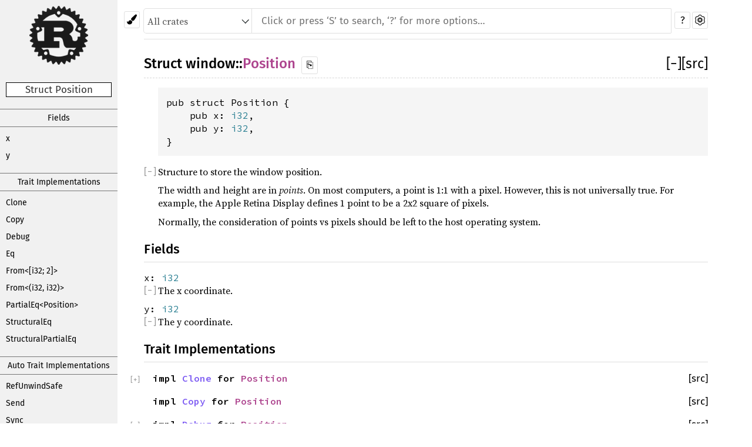

--- FILE ---
content_type: text/html; charset=utf-8
request_url: http://docs.piston.rs/piston_window/window/struct.Position.html
body_size: 4782
content:
<!DOCTYPE html><html lang="en"><head><meta charset="utf-8"><meta name="viewport" content="width=device-width, initial-scale=1.0"><meta name="generator" content="rustdoc"><meta name="description" content="Structure to store the window position."><meta name="keywords" content="rust, rustlang, rust-lang, Position"><title>window::Position - Rust</title><link rel="stylesheet" type="text/css" href="../normalize.css"><link rel="stylesheet" type="text/css" href="../rustdoc.css" id="mainThemeStyle"><link rel="stylesheet" type="text/css" href="../light.css"  id="themeStyle"><link rel="stylesheet" type="text/css" href="../dark.css" disabled ><link rel="stylesheet" type="text/css" href="../ayu.css" disabled ><script id="default-settings"></script><script src="../storage.js"></script><script src="../crates.js"></script><noscript><link rel="stylesheet" href="../noscript.css"></noscript><link rel="icon" type="image/svg+xml" href="../favicon.svg">
<link rel="alternate icon" type="image/png" href="../favicon-16x16.png">
<link rel="alternate icon" type="image/png" href="../favicon-32x32.png"><style type="text/css">#crate-search{background-image:url("../down-arrow.svg");}</style></head><body class="rustdoc struct"><!--[if lte IE 8]><div class="warning">This old browser is unsupported and will most likely display funky things.</div><![endif]--><nav class="sidebar"><div class="sidebar-menu" role="button">&#9776;</div><a href='../window/index.html'><div class='logo-container rust-logo'><img src='../rust-logo.png' alt='logo'></div></a><p class="location">Struct Position</p><div class="sidebar-elems"><div class="block items"><a class="sidebar-title" href="#fields">Fields</a><div class="sidebar-links"><a href="#structfield.x">x</a><a href="#structfield.y">y</a></div><a class="sidebar-title" href="#trait-implementations">Trait Implementations</a><div class="sidebar-links"><a href="#impl-Clone">Clone</a><a href="#impl-Copy">Copy</a><a href="#impl-Debug">Debug</a><a href="#impl-Eq">Eq</a><a href="#impl-From%3C%5Bi32%3B%202%5D%3E">From&lt;[i32; 2]&gt;</a><a href="#impl-From%3C(i32%2C%20i32)%3E">From&lt;(i32, i32)&gt;</a><a href="#impl-PartialEq%3CPosition%3E">PartialEq&lt;Position&gt;</a><a href="#impl-StructuralEq">StructuralEq</a><a href="#impl-StructuralPartialEq">StructuralPartialEq</a></div><a class="sidebar-title" href="#synthetic-implementations">Auto Trait Implementations</a><div class="sidebar-links"><a href="#impl-RefUnwindSafe">RefUnwindSafe</a><a href="#impl-Send">Send</a><a href="#impl-Sync">Sync</a><a href="#impl-Unpin">Unpin</a><a href="#impl-UnwindSafe">UnwindSafe</a></div><a class="sidebar-title" href="#blanket-implementations">Blanket Implementations</a><div class="sidebar-links"><a href="#impl-Any">Any</a><a href="#impl-Borrow%3CT%3E">Borrow&lt;T&gt;</a><a href="#impl-BorrowMut%3CT%3E">BorrowMut&lt;T&gt;</a><a href="#impl-From%3CT%3E">From&lt;T&gt;</a><a href="#impl-Into%3CU%3E">Into&lt;U&gt;</a><a href="#impl-ToOwned">ToOwned</a><a href="#impl-TryFrom%3CU%3E">TryFrom&lt;U&gt;</a><a href="#impl-TryInto%3CU%3E">TryInto&lt;U&gt;</a></div></div><p class="location"><a href="index.html">window</a></p><div id="sidebar-vars" data-name="Position" data-ty="struct" data-relpath=""></div><script defer src="sidebar-items.js"></script></div></nav><div class="theme-picker"><button id="theme-picker" aria-label="Pick another theme!" aria-haspopup="menu"><img src="../brush.svg" width="18" height="18" alt="Pick another theme!"></button><div id="theme-choices" role="menu"></div></div><nav class="sub"><form class="search-form"><div class="search-container"><div><select id="crate-search"><option value="All crates">All crates</option></select><input class="search-input" name="search" disabled autocomplete="off" spellcheck="false" placeholder="Click or press ‘S’ to search, ‘?’ for more options…" type="search"></div><button type="button" class="help-button">?</button>
                <a id="settings-menu" href="../settings.html"><img src="../wheel.svg" width="18" height="18" alt="Change settings"></a></div></form></nav><section id="main" class="content"><h1 class="fqn"><span class="in-band">Struct <a href="index.html">window</a>::<wbr><a class="struct" href="">Position</a><button id="copy-path" onclick="copy_path(this)">⎘</button></span><span class="out-of-band"><span id="render-detail"><a id="toggle-all-docs" href="javascript:void(0)" title="collapse all docs">[<span class="inner">&#x2212;</span>]</a></span><a class="srclink" href="../src/window/lib.rs.html#139-144" title="goto source code">[src]</a></span></h1><div class="docblock type-decl"><pre class="rust struct">pub struct Position {
    pub x: <a class="primitive" href="https://doc.rust-lang.org/nightly/std/primitive.i32.html">i32</a>,
    pub y: <a class="primitive" href="https://doc.rust-lang.org/nightly/std/primitive.i32.html">i32</a>,
}</pre></div><div class="docblock"><p>Structure to store the window position.</p>
<p>The width and height are in <em>points</em>. On most computers, a point
is 1:1 with a pixel. However, this is not universally true. For example,
the Apple Retina Display defines 1 point to be a 2x2 square of pixels.</p>
<p>Normally, the consideration of points vs pixels should be left to the
host operating system.</p>
</div><h2 id="fields" class="fields small-section-header">
                       Fields<a href="#fields" class="anchor"></a></h2><span id="structfield.x" class="structfield small-section-header"><a href="#structfield.x" class="anchor field"></a><code>x: <a class="primitive" href="https://doc.rust-lang.org/nightly/std/primitive.i32.html">i32</a></code></span><div class="docblock"><p>The x coordinate.</p>
</div><span id="structfield.y" class="structfield small-section-header"><a href="#structfield.y" class="anchor field"></a><code>y: <a class="primitive" href="https://doc.rust-lang.org/nightly/std/primitive.i32.html">i32</a></code></span><div class="docblock"><p>The y coordinate.</p>
</div><h2 id="trait-implementations" class="small-section-header">Trait Implementations<a href="#trait-implementations" class="anchor"></a></h2><div id="trait-implementations-list"><h3 id="impl-Clone" class="impl"><code class="in-band">impl <a class="trait" href="https://doc.rust-lang.org/nightly/core/clone/trait.Clone.html" title="trait core::clone::Clone">Clone</a> for <a class="struct" href="../window/struct.Position.html" title="struct window::Position">Position</a></code><a href="#impl-Clone" class="anchor"></a><a class="srclink" href="../src/window/lib.rs.html#138" title="goto source code">[src]</a></h3><div class="impl-items"><h4 id="method.clone" class="method hidden trait-impl"><code>fn <a href="https://doc.rust-lang.org/nightly/core/clone/trait.Clone.html#tymethod.clone" class="fnname">clone</a>(&amp;self) -&gt; <a class="struct" href="../window/struct.Position.html" title="struct window::Position">Position</a></code><a href="#method.clone" class="anchor"></a><a class="srclink" href="../src/window/lib.rs.html#138" title="goto source code">[src]</a></h4><div class='docblock hidden'><p>Returns a copy of the value. <a href="https://doc.rust-lang.org/nightly/core/clone/trait.Clone.html#tymethod.clone">Read more</a></p>
</div><h4 id="method.clone_from" class="method hidden trait-impl"><code>pub fn <a href="https://doc.rust-lang.org/nightly/core/clone/trait.Clone.html#method.clone_from" class="fnname">clone_from</a>(&amp;mut self, source: <a class="primitive" href="https://doc.rust-lang.org/nightly/std/primitive.reference.html">&amp;</a>Self)</code><span class="since" title="Stable since Rust version 1.0.0">1.0.0</span><a href="#method.clone_from" class="anchor"></a><a class="srclink" href="https://doc.rust-lang.org/nightly/src/core/clone.rs.html#130" title="goto source code">[src]</a></h4><div class='docblock hidden'><p>Performs copy-assignment from <code>source</code>. <a href="https://doc.rust-lang.org/nightly/core/clone/trait.Clone.html#method.clone_from">Read more</a></p>
</div></div><h3 id="impl-Copy" class="impl"><code class="in-band">impl <a class="trait" href="https://doc.rust-lang.org/nightly/core/marker/trait.Copy.html" title="trait core::marker::Copy">Copy</a> for <a class="struct" href="../window/struct.Position.html" title="struct window::Position">Position</a></code><a href="#impl-Copy" class="anchor"></a><a class="srclink" href="../src/window/lib.rs.html#138" title="goto source code">[src]</a></h3><div class="impl-items"></div><h3 id="impl-Debug" class="impl"><code class="in-band">impl <a class="trait" href="https://doc.rust-lang.org/nightly/core/fmt/trait.Debug.html" title="trait core::fmt::Debug">Debug</a> for <a class="struct" href="../window/struct.Position.html" title="struct window::Position">Position</a></code><a href="#impl-Debug" class="anchor"></a><a class="srclink" href="../src/window/lib.rs.html#138" title="goto source code">[src]</a></h3><div class="impl-items"><h4 id="method.fmt" class="method hidden trait-impl"><code>fn <a href="https://doc.rust-lang.org/nightly/core/fmt/trait.Debug.html#tymethod.fmt" class="fnname">fmt</a>(&amp;self, f: &amp;mut <a class="struct" href="https://doc.rust-lang.org/nightly/core/fmt/struct.Formatter.html" title="struct core::fmt::Formatter">Formatter</a>&lt;'_&gt;) -&gt; <a class="type" href="https://doc.rust-lang.org/nightly/core/fmt/type.Result.html" title="type core::fmt::Result">Result</a></code><a href="#method.fmt" class="anchor"></a><a class="srclink" href="../src/window/lib.rs.html#138" title="goto source code">[src]</a></h4><div class='docblock hidden'><p>Formats the value using the given formatter. <a href="https://doc.rust-lang.org/nightly/core/fmt/trait.Debug.html#tymethod.fmt">Read more</a></p>
</div></div><h3 id="impl-Eq" class="impl"><code class="in-band">impl <a class="trait" href="https://doc.rust-lang.org/nightly/core/cmp/trait.Eq.html" title="trait core::cmp::Eq">Eq</a> for <a class="struct" href="../window/struct.Position.html" title="struct window::Position">Position</a></code><a href="#impl-Eq" class="anchor"></a><a class="srclink" href="../src/window/lib.rs.html#138" title="goto source code">[src]</a></h3><div class="impl-items"></div><h3 id="impl-From%3C%5Bi32%3B%202%5D%3E" class="impl"><code class="in-band">impl <a class="trait" href="https://doc.rust-lang.org/nightly/core/convert/trait.From.html" title="trait core::convert::From">From</a>&lt;<a class="primitive" href="https://doc.rust-lang.org/nightly/std/primitive.array.html">[</a><a class="primitive" href="https://doc.rust-lang.org/nightly/std/primitive.i32.html">i32</a><a class="primitive" href="https://doc.rust-lang.org/nightly/std/primitive.array.html">; 2]</a>&gt; for <a class="struct" href="../window/struct.Position.html" title="struct window::Position">Position</a></code><a href="#impl-From%3C%5Bi32%3B%202%5D%3E" class="anchor"></a><a class="srclink" href="../src/window/lib.rs.html#146-154" title="goto source code">[src]</a></h3><div class="impl-items"><h4 id="method.from" class="method hidden trait-impl"><code>fn <a href="https://doc.rust-lang.org/nightly/core/convert/trait.From.html#tymethod.from" class="fnname">from</a>(value: <a class="primitive" href="https://doc.rust-lang.org/nightly/std/primitive.array.html">[</a><a class="primitive" href="https://doc.rust-lang.org/nightly/std/primitive.i32.html">i32</a><a class="primitive" href="https://doc.rust-lang.org/nightly/std/primitive.array.html">; 2]</a>) -&gt; <a class="struct" href="../window/struct.Position.html" title="struct window::Position">Position</a></code><a href="#method.from" class="anchor"></a><a class="srclink" href="../src/window/lib.rs.html#148-153" title="goto source code">[src]</a></h4><div class='docblock hidden'><p>Performs the conversion.</p>
</div></div><h3 id="impl-From%3C(i32%2C%20i32)%3E" class="impl"><code class="in-band">impl <a class="trait" href="https://doc.rust-lang.org/nightly/core/convert/trait.From.html" title="trait core::convert::From">From</a>&lt;<a class="primitive" href="https://doc.rust-lang.org/nightly/std/primitive.tuple.html">(</a><a class="primitive" href="https://doc.rust-lang.org/nightly/std/primitive.i32.html">i32</a>, <a class="primitive" href="https://doc.rust-lang.org/nightly/std/primitive.i32.html">i32</a><a class="primitive" href="https://doc.rust-lang.org/nightly/std/primitive.tuple.html">)</a>&gt; for <a class="struct" href="../window/struct.Position.html" title="struct window::Position">Position</a></code><a href="#impl-From%3C(i32%2C%20i32)%3E" class="anchor"></a><a class="srclink" href="../src/window/lib.rs.html#156-164" title="goto source code">[src]</a></h3><div class="impl-items"><h4 id="method.from-1" class="method hidden trait-impl"><code>fn <a href="https://doc.rust-lang.org/nightly/core/convert/trait.From.html#tymethod.from" class="fnname">from</a>(value: <a class="primitive" href="https://doc.rust-lang.org/nightly/std/primitive.tuple.html">(</a><a class="primitive" href="https://doc.rust-lang.org/nightly/std/primitive.i32.html">i32</a>, <a class="primitive" href="https://doc.rust-lang.org/nightly/std/primitive.i32.html">i32</a><a class="primitive" href="https://doc.rust-lang.org/nightly/std/primitive.tuple.html">)</a>) -&gt; <a class="struct" href="../window/struct.Position.html" title="struct window::Position">Position</a></code><a href="#method.from-1" class="anchor"></a><a class="srclink" href="../src/window/lib.rs.html#158-163" title="goto source code">[src]</a></h4><div class='docblock hidden'><p>Performs the conversion.</p>
</div></div><h3 id="impl-PartialEq%3CPosition%3E" class="impl"><code class="in-band">impl <a class="trait" href="https://doc.rust-lang.org/nightly/core/cmp/trait.PartialEq.html" title="trait core::cmp::PartialEq">PartialEq</a>&lt;<a class="struct" href="../window/struct.Position.html" title="struct window::Position">Position</a>&gt; for <a class="struct" href="../window/struct.Position.html" title="struct window::Position">Position</a></code><a href="#impl-PartialEq%3CPosition%3E" class="anchor"></a><a class="srclink" href="../src/window/lib.rs.html#138" title="goto source code">[src]</a></h3><div class="impl-items"><h4 id="method.eq" class="method hidden trait-impl"><code>fn <a href="https://doc.rust-lang.org/nightly/core/cmp/trait.PartialEq.html#tymethod.eq" class="fnname">eq</a>(&amp;self, other: &amp;<a class="struct" href="../window/struct.Position.html" title="struct window::Position">Position</a>) -&gt; <a class="primitive" href="https://doc.rust-lang.org/nightly/std/primitive.bool.html">bool</a></code><a href="#method.eq" class="anchor"></a><a class="srclink" href="../src/window/lib.rs.html#138" title="goto source code">[src]</a></h4><div class='docblock hidden'><p>This method tests for <code>self</code> and <code>other</code> values to be equal, and is used
by <code>==</code>. <a href="https://doc.rust-lang.org/nightly/core/cmp/trait.PartialEq.html#tymethod.eq">Read more</a></p>
</div><h4 id="method.ne" class="method hidden trait-impl"><code>fn <a href="https://doc.rust-lang.org/nightly/core/cmp/trait.PartialEq.html#method.ne" class="fnname">ne</a>(&amp;self, other: &amp;<a class="struct" href="../window/struct.Position.html" title="struct window::Position">Position</a>) -&gt; <a class="primitive" href="https://doc.rust-lang.org/nightly/std/primitive.bool.html">bool</a></code><a href="#method.ne" class="anchor"></a><a class="srclink" href="../src/window/lib.rs.html#138" title="goto source code">[src]</a></h4><div class='docblock hidden'><p>This method tests for <code>!=</code>.</p>
</div></div><h3 id="impl-StructuralEq" class="impl"><code class="in-band">impl <a class="trait" href="https://doc.rust-lang.org/nightly/core/marker/trait.StructuralEq.html" title="trait core::marker::StructuralEq">StructuralEq</a> for <a class="struct" href="../window/struct.Position.html" title="struct window::Position">Position</a></code><a href="#impl-StructuralEq" class="anchor"></a><a class="srclink" href="../src/window/lib.rs.html#138" title="goto source code">[src]</a></h3><div class="impl-items"></div><h3 id="impl-StructuralPartialEq" class="impl"><code class="in-band">impl <a class="trait" href="https://doc.rust-lang.org/nightly/core/marker/trait.StructuralPartialEq.html" title="trait core::marker::StructuralPartialEq">StructuralPartialEq</a> for <a class="struct" href="../window/struct.Position.html" title="struct window::Position">Position</a></code><a href="#impl-StructuralPartialEq" class="anchor"></a><a class="srclink" href="../src/window/lib.rs.html#138" title="goto source code">[src]</a></h3><div class="impl-items"></div></div><h2 id="synthetic-implementations" class="small-section-header">Auto Trait Implementations<a href="#synthetic-implementations" class="anchor"></a></h2><div id="synthetic-implementations-list"><h3 id="impl-RefUnwindSafe" class="impl"><code class="in-band">impl <a class="trait" href="https://doc.rust-lang.org/nightly/std/panic/trait.RefUnwindSafe.html" title="trait std::panic::RefUnwindSafe">RefUnwindSafe</a> for <a class="struct" href="../window/struct.Position.html" title="struct window::Position">Position</a></code><a href="#impl-RefUnwindSafe" class="anchor"></a></h3><div class="impl-items"></div><h3 id="impl-Send" class="impl"><code class="in-band">impl <a class="trait" href="https://doc.rust-lang.org/nightly/core/marker/trait.Send.html" title="trait core::marker::Send">Send</a> for <a class="struct" href="../window/struct.Position.html" title="struct window::Position">Position</a></code><a href="#impl-Send" class="anchor"></a></h3><div class="impl-items"></div><h3 id="impl-Sync" class="impl"><code class="in-band">impl <a class="trait" href="https://doc.rust-lang.org/nightly/core/marker/trait.Sync.html" title="trait core::marker::Sync">Sync</a> for <a class="struct" href="../window/struct.Position.html" title="struct window::Position">Position</a></code><a href="#impl-Sync" class="anchor"></a></h3><div class="impl-items"></div><h3 id="impl-Unpin" class="impl"><code class="in-band">impl <a class="trait" href="https://doc.rust-lang.org/nightly/core/marker/trait.Unpin.html" title="trait core::marker::Unpin">Unpin</a> for <a class="struct" href="../window/struct.Position.html" title="struct window::Position">Position</a></code><a href="#impl-Unpin" class="anchor"></a></h3><div class="impl-items"></div><h3 id="impl-UnwindSafe" class="impl"><code class="in-band">impl <a class="trait" href="https://doc.rust-lang.org/nightly/std/panic/trait.UnwindSafe.html" title="trait std::panic::UnwindSafe">UnwindSafe</a> for <a class="struct" href="../window/struct.Position.html" title="struct window::Position">Position</a></code><a href="#impl-UnwindSafe" class="anchor"></a></h3><div class="impl-items"></div></div><h2 id="blanket-implementations" class="small-section-header">Blanket Implementations<a href="#blanket-implementations" class="anchor"></a></h2><div id="blanket-implementations-list"><h3 id="impl-Any" class="impl"><code class="in-band">impl&lt;T&gt; <a class="trait" href="https://doc.rust-lang.org/nightly/core/any/trait.Any.html" title="trait core::any::Any">Any</a> for T <span class="where fmt-newline">where<br>&nbsp;&nbsp;&nbsp;&nbsp;T: 'static + ?<a class="trait" href="https://doc.rust-lang.org/nightly/core/marker/trait.Sized.html" title="trait core::marker::Sized">Sized</a>,&nbsp;</span></code><a href="#impl-Any" class="anchor"></a><a class="srclink" href="https://doc.rust-lang.org/nightly/src/core/any.rs.html#131-135" title="goto source code">[src]</a></h3><div class="impl-items"><h4 id="method.type_id" class="method hidden trait-impl"><code>pub fn <a href="https://doc.rust-lang.org/nightly/core/any/trait.Any.html#tymethod.type_id" class="fnname">type_id</a>(&amp;self) -&gt; <a class="struct" href="https://doc.rust-lang.org/nightly/core/any/struct.TypeId.html" title="struct core::any::TypeId">TypeId</a></code><a href="#method.type_id" class="anchor"></a><a class="srclink" href="https://doc.rust-lang.org/nightly/src/core/any.rs.html#132" title="goto source code">[src]</a></h4><div class='docblock hidden'><p>Gets the <code>TypeId</code> of <code>self</code>. <a href="https://doc.rust-lang.org/nightly/core/any/trait.Any.html#tymethod.type_id">Read more</a></p>
</div></div><h3 id="impl-Borrow%3CT%3E" class="impl"><code class="in-band">impl&lt;T&gt; <a class="trait" href="https://doc.rust-lang.org/nightly/core/borrow/trait.Borrow.html" title="trait core::borrow::Borrow">Borrow</a>&lt;T&gt; for T <span class="where fmt-newline">where<br>&nbsp;&nbsp;&nbsp;&nbsp;T: ?<a class="trait" href="https://doc.rust-lang.org/nightly/core/marker/trait.Sized.html" title="trait core::marker::Sized">Sized</a>,&nbsp;</span></code><a href="#impl-Borrow%3CT%3E" class="anchor"></a><a class="srclink" href="https://doc.rust-lang.org/nightly/src/core/borrow.rs.html#208-213" title="goto source code">[src]</a></h3><div class="impl-items"><h4 id="method.borrow" class="method hidden trait-impl"><code>pub fn <a href="https://doc.rust-lang.org/nightly/core/borrow/trait.Borrow.html#tymethod.borrow" class="fnname">borrow</a>(&amp;self) -&gt; <a class="primitive" href="https://doc.rust-lang.org/nightly/std/primitive.reference.html">&amp;</a>T</code><a href="#method.borrow" class="anchor"></a><a class="srclink" href="https://doc.rust-lang.org/nightly/src/core/borrow.rs.html#210" title="goto source code">[src]</a></h4><div class='docblock hidden'><p>Immutably borrows from an owned value. <a href="https://doc.rust-lang.org/nightly/core/borrow/trait.Borrow.html#tymethod.borrow">Read more</a></p>
</div></div><h3 id="impl-BorrowMut%3CT%3E" class="impl"><code class="in-band">impl&lt;T&gt; <a class="trait" href="https://doc.rust-lang.org/nightly/core/borrow/trait.BorrowMut.html" title="trait core::borrow::BorrowMut">BorrowMut</a>&lt;T&gt; for T <span class="where fmt-newline">where<br>&nbsp;&nbsp;&nbsp;&nbsp;T: ?<a class="trait" href="https://doc.rust-lang.org/nightly/core/marker/trait.Sized.html" title="trait core::marker::Sized">Sized</a>,&nbsp;</span></code><a href="#impl-BorrowMut%3CT%3E" class="anchor"></a><a class="srclink" href="https://doc.rust-lang.org/nightly/src/core/borrow.rs.html#216-220" title="goto source code">[src]</a></h3><div class="impl-items"><h4 id="method.borrow_mut" class="method hidden trait-impl"><code>pub fn <a href="https://doc.rust-lang.org/nightly/core/borrow/trait.BorrowMut.html#tymethod.borrow_mut" class="fnname">borrow_mut</a>(&amp;mut self) -&gt; <a class="primitive" href="https://doc.rust-lang.org/nightly/std/primitive.reference.html">&amp;mut </a>T</code><a href="#method.borrow_mut" class="anchor"></a><a class="srclink" href="https://doc.rust-lang.org/nightly/src/core/borrow.rs.html#217" title="goto source code">[src]</a></h4><div class='docblock hidden'><p>Mutably borrows from an owned value. <a href="https://doc.rust-lang.org/nightly/core/borrow/trait.BorrowMut.html#tymethod.borrow_mut">Read more</a></p>
</div></div><h3 id="impl-From%3CT%3E" class="impl"><code class="in-band">impl&lt;T&gt; <a class="trait" href="https://doc.rust-lang.org/nightly/core/convert/trait.From.html" title="trait core::convert::From">From</a>&lt;T&gt; for T</code><a href="#impl-From%3CT%3E" class="anchor"></a><a class="srclink" href="https://doc.rust-lang.org/nightly/src/core/convert/mod.rs.html#544-548" title="goto source code">[src]</a></h3><div class="impl-items"><h4 id="method.from-2" class="method hidden trait-impl"><code>pub fn <a href="https://doc.rust-lang.org/nightly/core/convert/trait.From.html#tymethod.from" class="fnname">from</a>(t: T) -&gt; T</code><a href="#method.from-2" class="anchor"></a><a class="srclink" href="https://doc.rust-lang.org/nightly/src/core/convert/mod.rs.html#545" title="goto source code">[src]</a></h4><div class='docblock hidden'><p>Performs the conversion.</p>
</div></div><h3 id="impl-Into%3CU%3E" class="impl"><code class="in-band">impl&lt;T, U&gt; <a class="trait" href="https://doc.rust-lang.org/nightly/core/convert/trait.Into.html" title="trait core::convert::Into">Into</a>&lt;U&gt; for T <span class="where fmt-newline">where<br>&nbsp;&nbsp;&nbsp;&nbsp;U: <a class="trait" href="https://doc.rust-lang.org/nightly/core/convert/trait.From.html" title="trait core::convert::From">From</a>&lt;T&gt;,&nbsp;</span></code><a href="#impl-Into%3CU%3E" class="anchor"></a><a class="srclink" href="https://doc.rust-lang.org/nightly/src/core/convert/mod.rs.html#533-540" title="goto source code">[src]</a></h3><div class="impl-items"><h4 id="method.into" class="method hidden trait-impl"><code>pub fn <a href="https://doc.rust-lang.org/nightly/core/convert/trait.Into.html#tymethod.into" class="fnname">into</a>(self) -&gt; U</code><a href="#method.into" class="anchor"></a><a class="srclink" href="https://doc.rust-lang.org/nightly/src/core/convert/mod.rs.html#537" title="goto source code">[src]</a></h4><div class='docblock hidden'><p>Performs the conversion.</p>
</div></div><h3 id="impl-ToOwned" class="impl"><code class="in-band">impl&lt;T&gt; <a class="trait" href="https://doc.rust-lang.org/nightly/alloc/borrow/trait.ToOwned.html" title="trait alloc::borrow::ToOwned">ToOwned</a> for T <span class="where fmt-newline">where<br>&nbsp;&nbsp;&nbsp;&nbsp;T: <a class="trait" href="https://doc.rust-lang.org/nightly/core/clone/trait.Clone.html" title="trait core::clone::Clone">Clone</a>,&nbsp;</span></code><a href="#impl-ToOwned" class="anchor"></a><a class="srclink" href="https://doc.rust-lang.org/nightly/src/alloc/borrow.rs.html#81-93" title="goto source code">[src]</a></h3><div class="impl-items"><h4 id="associatedtype.Owned" class="type trait-impl"><code>type <a href="https://doc.rust-lang.org/nightly/alloc/borrow/trait.ToOwned.html#associatedtype.Owned" class="type">Owned</a> = T</code><a href="#associatedtype.Owned" class="anchor"></a></h4><div class='docblock'><p>The resulting type after obtaining ownership.</p>
</div><h4 id="method.to_owned" class="method hidden trait-impl"><code>pub fn <a href="https://doc.rust-lang.org/nightly/alloc/borrow/trait.ToOwned.html#tymethod.to_owned" class="fnname">to_owned</a>(&amp;self) -&gt; T</code><a href="#method.to_owned" class="anchor"></a><a class="srclink" href="https://doc.rust-lang.org/nightly/src/alloc/borrow.rs.html#86" title="goto source code">[src]</a></h4><div class='docblock hidden'><p>Creates owned data from borrowed data, usually by cloning. <a href="https://doc.rust-lang.org/nightly/alloc/borrow/trait.ToOwned.html#tymethod.to_owned">Read more</a></p>
</div><h4 id="method.clone_into" class="method hidden trait-impl"><code>pub fn <a href="https://doc.rust-lang.org/nightly/alloc/borrow/trait.ToOwned.html#method.clone_into" class="fnname">clone_into</a>(&amp;self, target: <a class="primitive" href="https://doc.rust-lang.org/nightly/std/primitive.reference.html">&amp;mut </a>T)</code><a href="#method.clone_into" class="anchor"></a><a class="srclink" href="https://doc.rust-lang.org/nightly/src/alloc/borrow.rs.html#90" title="goto source code">[src]</a></h4><div class="item-info hidden"><div class="stab unstable"><details><summary><span class="emoji">🔬</span> This is a nightly-only experimental API. (<code>toowned_clone_into</code>)</summary><p>recently added</p>
</details></div></div><div class='docblock hidden'><p>Uses borrowed data to replace owned data, usually by cloning. <a href="https://doc.rust-lang.org/nightly/alloc/borrow/trait.ToOwned.html#method.clone_into">Read more</a></p>
</div></div><h3 id="impl-TryFrom%3CU%3E" class="impl"><code class="in-band">impl&lt;T, U&gt; <a class="trait" href="https://doc.rust-lang.org/nightly/core/convert/trait.TryFrom.html" title="trait core::convert::TryFrom">TryFrom</a>&lt;U&gt; for T <span class="where fmt-newline">where<br>&nbsp;&nbsp;&nbsp;&nbsp;U: <a class="trait" href="https://doc.rust-lang.org/nightly/core/convert/trait.Into.html" title="trait core::convert::Into">Into</a>&lt;T&gt;,&nbsp;</span></code><a href="#impl-TryFrom%3CU%3E" class="anchor"></a><a class="srclink" href="https://doc.rust-lang.org/nightly/src/core/convert/mod.rs.html#581-590" title="goto source code">[src]</a></h3><div class="impl-items"><h4 id="associatedtype.Error" class="type trait-impl"><code>type <a href="https://doc.rust-lang.org/nightly/core/convert/trait.TryFrom.html#associatedtype.Error" class="type">Error</a> = <a class="enum" href="https://doc.rust-lang.org/nightly/core/convert/enum.Infallible.html" title="enum core::convert::Infallible">Infallible</a></code><a href="#associatedtype.Error" class="anchor"></a></h4><div class='docblock'><p>The type returned in the event of a conversion error.</p>
</div><h4 id="method.try_from" class="method hidden trait-impl"><code>pub fn <a href="https://doc.rust-lang.org/nightly/core/convert/trait.TryFrom.html#tymethod.try_from" class="fnname">try_from</a>(value: U) -&gt; <a class="enum" href="https://doc.rust-lang.org/nightly/core/result/enum.Result.html" title="enum core::result::Result">Result</a>&lt;T, &lt;T as <a class="trait" href="https://doc.rust-lang.org/nightly/core/convert/trait.TryFrom.html" title="trait core::convert::TryFrom">TryFrom</a>&lt;U&gt;&gt;::<a class="type" href="https://doc.rust-lang.org/nightly/core/convert/trait.TryFrom.html#associatedtype.Error" title="type core::convert::TryFrom::Error">Error</a>&gt;</code><a href="#method.try_from" class="anchor"></a><a class="srclink" href="https://doc.rust-lang.org/nightly/src/core/convert/mod.rs.html#587" title="goto source code">[src]</a></h4><div class='docblock hidden'><p>Performs the conversion.</p>
</div></div><h3 id="impl-TryInto%3CU%3E" class="impl"><code class="in-band">impl&lt;T, U&gt; <a class="trait" href="https://doc.rust-lang.org/nightly/core/convert/trait.TryInto.html" title="trait core::convert::TryInto">TryInto</a>&lt;U&gt; for T <span class="where fmt-newline">where<br>&nbsp;&nbsp;&nbsp;&nbsp;U: <a class="trait" href="https://doc.rust-lang.org/nightly/core/convert/trait.TryFrom.html" title="trait core::convert::TryFrom">TryFrom</a>&lt;T&gt;,&nbsp;</span></code><a href="#impl-TryInto%3CU%3E" class="anchor"></a><a class="srclink" href="https://doc.rust-lang.org/nightly/src/core/convert/mod.rs.html#567-576" title="goto source code">[src]</a></h3><div class="impl-items"><h4 id="associatedtype.Error-1" class="type trait-impl"><code>type <a href="https://doc.rust-lang.org/nightly/core/convert/trait.TryInto.html#associatedtype.Error" class="type">Error</a> = &lt;U as <a class="trait" href="https://doc.rust-lang.org/nightly/core/convert/trait.TryFrom.html" title="trait core::convert::TryFrom">TryFrom</a>&lt;T&gt;&gt;::<a class="type" href="https://doc.rust-lang.org/nightly/core/convert/trait.TryFrom.html#associatedtype.Error" title="type core::convert::TryFrom::Error">Error</a></code><a href="#associatedtype.Error-1" class="anchor"></a></h4><div class='docblock'><p>The type returned in the event of a conversion error.</p>
</div><h4 id="method.try_into" class="method hidden trait-impl"><code>pub fn <a href="https://doc.rust-lang.org/nightly/core/convert/trait.TryInto.html#tymethod.try_into" class="fnname">try_into</a>(self) -&gt; <a class="enum" href="https://doc.rust-lang.org/nightly/core/result/enum.Result.html" title="enum core::result::Result">Result</a>&lt;U, &lt;U as <a class="trait" href="https://doc.rust-lang.org/nightly/core/convert/trait.TryFrom.html" title="trait core::convert::TryFrom">TryFrom</a>&lt;T&gt;&gt;::<a class="type" href="https://doc.rust-lang.org/nightly/core/convert/trait.TryFrom.html#associatedtype.Error" title="type core::convert::TryFrom::Error">Error</a>&gt;</code><a href="#method.try_into" class="anchor"></a><a class="srclink" href="https://doc.rust-lang.org/nightly/src/core/convert/mod.rs.html#573" title="goto source code">[src]</a></h4><div class='docblock hidden'><p>Performs the conversion.</p>
</div></div></div></section><section id="search" class="content hidden"></section><section class="footer"></section><div id="rustdoc-vars" data-root-path="../" data-current-crate="window" data-search-js="../search-index.js"></div>
    <script src="../main.js"></script></body></html>

--- FILE ---
content_type: text/css; charset=utf-8
request_url: http://docs.piston.rs/piston_window/light.css
body_size: 2297
content:
 body{background-color:white;color:black;}h1,h2,h3:not(.impl):not(.method):not(.type):not(.tymethod),h4:not(.method):not(.type):not(.tymethod){color:black;}h1.fqn{border-bottom-color:#D5D5D5;}h2,h3:not(.impl):not(.method):not(.type):not(.tymethod),h4:not(.method):not(.type):not(.tymethod){border-bottom-color:#DDDDDD;}.in-band{background-color:white;}.invisible{background:rgba(0,0,0,0);}.docblock code,.docblock-short code{background-color:#F5F5F5;}pre{background-color:#F5F5F5;}.sidebar{background-color:#F1F1F1;}*{scrollbar-color:rgba(36,37,39,0.6) #e6e6e6;}.sidebar{scrollbar-color:rgba(36,37,39,0.6) #d9d9d9;}.logo-container.rust-logo>img{}::-webkit-scrollbar-track{background-color:#ecebeb;}::-webkit-scrollbar-thumb{background-color:rgba(36,37,39,0.6);}.sidebar::-webkit-scrollbar-track{background-color:#dcdcdc;}.sidebar::-webkit-scrollbar-thumb{background-color:rgba(36,37,39,0.6);}.sidebar .current{background-color:#fff;}.source .sidebar{background-color:#fff;}.sidebar .location{border-color:#000;background-color:#fff;color:#333;}.sidebar .version{border-bottom-color:#DDD;}.sidebar-title{border-top-color:#777;border-bottom-color:#777;}.block a:hover{background:#F5F5F5;}.line-numbers span{color:#c67e2d;}.line-numbers .line-highlighted{background-color:#f6fdb0 !important;}.docblock h1,.docblock h2,.docblock h3,.docblock h4,.docblock h5{border-bottom-color:#ddd;}.docblock table,.docblock table td,.docblock table th{border-color:#ddd;}.content .method .where,.content .fn .where,.content .where.fmt-newline{color:#4E4C4C;}.content .highlighted{color:#000 !important;background-color:#ccc;}.content .highlighted a,.content .highlighted span{color:#000 !important;}.content .highlighted.trait{background-color:#c7b6ff;}.content .highlighted.traitalias{background-color:#c7b6ff;}.content .highlighted.mod,.content .highlighted.externcrate{background-color:#afc6e4;}.content .highlighted.enum{background-color:#b4d1b9;}.content .highlighted.struct{background-color:#e7b1a0;}.content .highlighted.union{background-color:#b7bd49;}.content .highlighted.fn,.content .highlighted.method,.content .highlighted.tymethod{background-color:#c6afb3;}.content .highlighted.type{background-color:#ffc891;}.content .highlighted.foreigntype{background-color:#f5c4ff;}.content .highlighted.attr,.content .highlighted.derive,.content .highlighted.macro{background-color:#8ce488;}.content .highlighted.constant,.content .highlighted.static{background-color:#c3e0ff;}.content .highlighted.primitive{background-color:#9aecff;}.content .highlighted.keyword{background-color:#f99650;}.content .item-info::before{color:#ccc;}.content span.enum,.content a.enum,.block a.current.enum{color:#508157;}.content span.struct,.content a.struct,.block a.current.struct{color:#ad448e;}.content span.type,.content a.type,.block a.current.type{color:#ba5d00;}.content span.foreigntype,.content a.foreigntype,.block a.current.foreigntype{color:#cd00e2;}.content span.attr,.content a.attr,.block a.current.attr,.content span.derive,.content a.derive,.block a.current.derive,.content span.macro,.content a.macro,.block a.current.macro{color:#068000;}.content span.union,.content a.union,.block a.current.union{color:#767b27;}.content span.constant,.content a.constant,.block a.current.constant,.content span.static,.content a.static,.block a.current.static{color:#546e8a;}.content span.primitive,.content a.primitive,.block a.current.primitive{color:#2c8093;}.content span.externcrate,.content span.mod,.content a.mod,.block a.current.mod{color:#4d76ae;}.content span.trait,.content a.trait,.block a.current.trait{color:#7c5af3;}.content span.traitalias,.content a.traitalias,.block a.current.traitalias{color:#6841f1;}.content span.fn,.content a.fn,.block a.current.fn,.content span.method,.content a.method,.block a.current.method,.content span.tymethod,.content a.tymethod,.block a.current.tymethod,.content .fnname{color:#9a6e31;}.content span.keyword,.content a.keyword,.block a.current.keyword{color:#de5249;}pre.rust .comment{color:#8E908C;}pre.rust .doccomment{color:#4D4D4C;}nav:not(.sidebar){border-bottom-color:#e0e0e0;}nav.main .current{border-top-color:#000;border-bottom-color:#000;}nav.main .separator{border:1px solid #000;}a{color:#000;}.docblock:not(.type-decl) a:not(.srclink):not(.test-arrow),.docblock-short a:not(.srclink):not(.test-arrow),.item-info a,#help a{color:#3873AD;}a.test-arrow{color:#f5f5f5;}.collapse-toggle,details.rustdoc-toggle>summary.hideme>span,details.rustdoc-toggle>summary::before{color:#999;}#crate-search{color:#555;background-color:white;border-color:#e0e0e0;box-shadow:0 0 0 1px #e0e0e0,0 0 0 2px transparent;}.search-input{color:#555;background-color:white;box-shadow:0 0 0 1px #e0e0e0,0 0 0 2px transparent;}.search-input:focus{border-color:#66afe9;}.search-focus:disabled{background-color:#e6e6e6;}#crate-search+.search-input:focus{box-shadow:0 0 8px #078dd8;}.module-item .stab{color:#000;}.stab.unstable{background:#FFF5D6;border-color:#FFC600;}.stab.deprecated{background:#ffc4c4;border-color:#db7b7b;}.stab.portability{background:#F3DFFF;border-color:#b07bdb;}.stab.portability>code{background:none;}#help>div{background:#e9e9e9;border-color:#bfbfbf;}#help>div>span{border-bottom-color:#bfbfbf;}.since{color:grey;}tr.result span.primitive::after,tr.result span.keyword::after{color:black;}.line-numbers :target{background-color:transparent;}pre.rust .kw{color:#8959A8;}pre.rust .kw-2,pre.rust .prelude-ty{color:#4271AE;}pre.rust .number,pre.rust .string{color:#718C00;}pre.rust .self,pre.rust .bool-val,pre.rust .prelude-val,pre.rust .attribute,pre.rust .attribute .ident{color:#C82829;}pre.rust .macro,pre.rust .macro-nonterminal{color:#3E999F;}pre.rust .lifetime{color:#B76514;}pre.rust .question-mark{color:#ff9011;}.example-wrap>pre.line-number{border-color:#c7c7c7;}a.test-arrow{background-color:rgba(78,139,202,0.2);}a.test-arrow:hover{background-color:#4e8bca;}.toggle-label{color:#999;}:target>code,:target>.in-band{background:#FDFFD3;border-right:3px solid #ffb44c;}pre.compile_fail{border-left:2px solid rgba(255,0,0,.5);}pre.compile_fail:hover,.information:hover+pre.compile_fail{border-left:2px solid #f00;}pre.should_panic{border-left:2px solid rgba(255,0,0,.5);}pre.should_panic:hover,.information:hover+pre.should_panic{border-left:2px solid #f00;}pre.ignore{border-left:2px solid rgba(255,142,0,.6);}pre.ignore:hover,.information:hover+pre.ignore{border-left:2px solid #ff9200;}.tooltip.compile_fail{color:rgba(255,0,0,.5);}.information>.compile_fail:hover{color:#f00;}.tooltip.should_panic{color:rgba(255,0,0,.5);}.information>.should_panic:hover{color:#f00;}.tooltip.ignore{color:rgba(255,142,0,.6);}.information>.ignore:hover{color:#ff9200;}.search-failed a{color:#0089ff;}.tooltip::after{background-color:#000;color:#fff;}.tooltip::before{border-color:transparent black transparent transparent;}.notable-traits-tooltiptext{background-color:#eee;border-color:#999;}#titles>button:not(.selected){background-color:#e6e6e6;border-top-color:#e6e6e6;}#titles>button:hover,#titles>button.selected{background-color:#ffffff;border-top-color:#0089ff;}#titles>button>div.count{color:#888;}@media (max-width:700px){.sidebar-menu{background-color:#F1F1F1;border-bottom-color:#e0e0e0;border-right-color:#e0e0e0;}.sidebar-elems{background-color:#F1F1F1;border-right-color:#000;}#sidebar-filler{background-color:#F1F1F1;border-bottom-color:#e0e0e0;}}kbd{color:#000;background-color:#fafbfc;border-color:#d1d5da;border-bottom-color:#c6cbd1;box-shadow-color:#c6cbd1;}#theme-picker,#settings-menu,.help-button,#copy-path{border-color:#e0e0e0;background-color:#fff;}#theme-picker:hover,#theme-picker:focus,#settings-menu:hover,#settings-menu:focus,.help-button:hover,.help-button:focus,#copy-path:hover,#copy-path:focus{border-color:#717171;}#theme-choices{border-color:#ccc;background-color:#fff;}#theme-choices>button:not(:first-child){border-top-color:#e0e0e0;}#theme-choices>button:hover,#theme-choices>button:focus{background-color:#eee;}@media (max-width:700px){#theme-picker{background:#fff;}}#all-types{background-color:#fff;}#all-types:hover{background-color:#f9f9f9;}.search-results td span.alias{color:#000;}.search-results td span.grey{color:#999;}#sidebar-toggle{background-color:#F1F1F1;}#sidebar-toggle:hover{background-color:#E0E0E0;}#source-sidebar{background-color:#F1F1F1;}#source-sidebar>.title{border-bottom-color:#ccc;}div.files>a:hover,div.name:hover{background-color:#E0E0E0;}div.files>.selected{background-color:#fff;}.setting-line>.title{border-bottom-color:#D5D5D5;}

--- FILE ---
content_type: text/css; charset=utf-8
request_url: http://docs.piston.rs/piston_window/dark.css
body_size: 2391
content:
body{background-color:#353535;color:#ddd;}h1,h2,h3:not(.impl):not(.method):not(.type):not(.tymethod),h4:not(.method):not(.type):not(.tymethod){color:#ddd;}h1.fqn{border-bottom-color:#d2d2d2;}h2,h3:not(.impl):not(.method):not(.type):not(.tymethod),h4:not(.method):not(.type):not(.tymethod){border-bottom-color:#d2d2d2;}.in-band{background-color:#353535;}.invisible{background:rgba(0,0,0,0);}.docblock code,.docblock-short code{background-color:#2A2A2A;}pre{background-color:#2A2A2A;}.sidebar{background-color:#505050;}.logo-container.rust-logo>img{filter:drop-shadow(1px 0 0px #fff) drop-shadow(0 1px 0 #fff) drop-shadow(-1px 0 0 #fff) drop-shadow(0 -1px 0 #fff)}*{scrollbar-color:rgb(64,65,67) #717171;}.sidebar{scrollbar-color:rgba(32,34,37,.6) transparent;}::-webkit-scrollbar-track{background-color:#717171;}::-webkit-scrollbar-thumb{background-color:rgba(32,34,37,.6);}.sidebar::-webkit-scrollbar-track{background-color:#717171;}.sidebar::-webkit-scrollbar-thumb{background-color:rgba(32,34,37,.6);}.sidebar .current{background-color:#333;}.source .sidebar{background-color:#353535;}.sidebar .location{border-color:#fff;background:#575757;color:#DDD;}.sidebar .version{border-bottom-color:#DDD;}.sidebar-title{border-top-color:#777;border-bottom-color:#777;}.block a:hover{background:#444;}.line-numbers span{color:#3B91E2;}.line-numbers .line-highlighted{background-color:#0a042f !important;}.docblock h1,.docblock h2,.docblock h3,.docblock h4,.docblock h5{border-bottom-color:#DDD;}.docblock table,.docblock table td,.docblock table th{border-color:#ddd;}.content .method .where,.content .fn .where,.content .where.fmt-newline{color:#ddd;}.content .highlighted{color:#eee !important;background-color:#616161;}.content .highlighted a,.content .highlighted span{color:#eee !important;}.content .highlighted.trait{background-color:#013191;}.content .highlighted.traitalias{background-color:#013191;}.content .highlighted.mod,.content .highlighted.externcrate{background-color:#afc6e4;}.content .highlighted.mod{background-color:#803a1b;}.content .highlighted.externcrate{background-color:#396bac;}.content .highlighted.enum{background-color:#5b4e68;}.content .highlighted.struct{background-color:#194e9f;}.content .highlighted.union{background-color:#b7bd49;}.content .highlighted.fn,.content .highlighted.method,.content .highlighted.tymethod{background-color:#4950ed;}.content .highlighted.type{background-color:#38902c;}.content .highlighted.foreigntype{background-color:#b200d6;}.content .highlighted.attr,.content .highlighted.derive,.content .highlighted.macro{background-color:#217d1c;}.content .highlighted.constant,.content .highlighted.static{background-color:#0063cc;}.content .highlighted.primitive{background-color:#00708a;}.content .highlighted.keyword{background-color:#884719;}.content .item-info::before{color:#ccc;}.content span.enum,.content a.enum,.block a.current.enum{color:#82b089;}.content span.struct,.content a.struct,.block a.current.struct{color:#2dbfb8;}.content span.type,.content a.type,.block a.current.type{color:#ff7f00;}.content span.foreigntype,.content a.foreigntype,.block a.current.foreigntype{color:#dd7de8;}.content span.attr,.content a.attr,.block a.current.attr,.content span.derive,.content a.derive,.block a.current.derive,.content span.macro,.content a.macro,.block a.current.macro{color:#09bd00;}.content span.union,.content a.union,.block a.current.union{color:#a6ae37;}.content span.constant,.content a.constant,.block a.current.constant,.content span.static,.content a.static,.block a.current.static{color:#82a5c9;}.content span.primitive,.content a.primitive,.block a.current.primitive{color:#43aec7;}.content span.externcrate,.content span.mod,.content a.mod,.block a.current.mod{color:#bda000;}.content span.trait,.content a.trait,.block a.current.trait{color:#b78cf2;}.content span.traitalias,.content a.traitalias,.block a.current.traitalias{color:#b397da;}.content span.fn,.content a.fn,.block a.current.fn,.content span.method,.content a.method,.block a.current.method,.content span.tymethod,.content a.tymethod,.block a.current.tymethod,.content .fnname{color:#2BAB63;}.content span.keyword,.content a.keyword,.block a.current.keyword{color:#de5249;}pre.rust .comment{color:#8d8d8b;}pre.rust .doccomment{color:#8ca375;}nav:not(.sidebar){border-bottom-color:#4e4e4e;}nav.main .current{border-top-color:#eee;border-bottom-color:#eee;}nav.main .separator{border-color:#eee;}a{color:#ddd;}.docblock:not(.type-decl) a:not(.srclink):not(.test-arrow),.docblock-short a:not(.srclink):not(.test-arrow),.item-info a,#help a{color:#D2991D;}a.test-arrow{color:#dedede;}.collapse-toggle,details.rustdoc-toggle>summary.hideme>span,details.rustdoc-toggle>summary::before{color:#999;}#crate-search{color:#111;background-color:#f0f0f0;border-color:#000;box-shadow:0 0 0 1px #000,0 0 0 2px transparent;}.search-input{color:#111;background-color:#f0f0f0;box-shadow:0 0 0 1px #000,0 0 0 2px transparent;}.search-input:focus{border-color:#008dfd;}.search-focus:disabled{background-color:#c5c4c4;}#crate-search+.search-input:focus{box-shadow:0 0 8px 4px #078dd8;}.module-item .stab{color:#ddd;}.stab.unstable{background:#FFF5D6;border-color:#FFC600;color:#2f2f2f;}.stab.deprecated{background:#ffc4c4;border-color:#db7b7b;color:#2f2f2f;}.stab.portability{background:#F3DFFF;border-color:#b07bdb;color:#2f2f2f;}.stab.portability>code{background:none;}#help>div{background:#4d4d4d;border-color:#bfbfbf;}#help>div>span{border-bottom-color:#bfbfbf;}#help dt{border-color:#bfbfbf;background:rgba(0,0,0,0);}.since{color:grey;}tr.result span.primitive::after,tr.result span.keyword::after{color:#ddd;}.line-numbers :target{background-color:transparent;}pre.rust .kw{color:#ab8ac1;}pre.rust .kw-2,pre.rust .prelude-ty{color:#769acb;}pre.rust .number,pre.rust .string{color:#83a300;}pre.rust .self,pre.rust .bool-val,pre.rust .prelude-val,pre.rust .attribute,pre.rust .attribute .ident{color:#ee6868;}pre.rust .macro,pre.rust .macro-nonterminal{color:#3E999F;}pre.rust .lifetime{color:#d97f26;}pre.rust .question-mark{color:#ff9011;}.example-wrap>pre.line-number{border-color:#4a4949;}a.test-arrow{background-color:rgba(78,139,202,0.2);}a.test-arrow:hover{background-color:#4e8bca;}.toggle-label{color:#999;}:target>code,:target>.in-band{background-color:#494a3d;border-right:3px solid #bb7410;}pre.compile_fail{border-left:2px solid rgba(255,0,0,.8);}pre.compile_fail:hover,.information:hover+pre.compile_fail{border-left:2px solid #f00;}pre.should_panic{border-left:2px solid rgba(255,0,0,.8);}pre.should_panic:hover,.information:hover+pre.should_panic{border-left:2px solid #f00;}pre.ignore{border-left:2px solid rgba(255,142,0,.6);}pre.ignore:hover,.information:hover+pre.ignore{border-left:2px solid #ff9200;}.tooltip.compile_fail{color:rgba(255,0,0,.8);}.information>.compile_fail:hover{color:#f00;}.tooltip.should_panic{color:rgba(255,0,0,.8);}.information>.should_panic:hover{color:#f00;}.tooltip.ignore{color:rgba(255,142,0,.6);}.information>.ignore:hover{color:#ff9200;}.search-failed a{color:#0089ff;}.tooltip::after{background-color:#000;color:#fff;border-color:#000;}.tooltip::before{border-color:transparent black transparent transparent;}.notable-traits-tooltiptext{background-color:#111;border-color:#777;}#titles>button:not(.selected){background-color:#252525;border-top-color:#252525;}#titles>button:hover,#titles>button.selected{border-top-color:#0089ff;background-color:#353535;}#titles>button>div.count{color:#888;}@media (max-width:700px){.sidebar-menu{background-color:#505050;border-bottom-color:#e0e0e0;border-right-color:#e0e0e0;}.sidebar-elems{background-color:#505050;border-right-color:#000;}#sidebar-filler{background-color:#505050;border-bottom-color:#e0e0e0;}}kbd{color:#000;background-color:#fafbfc;border-color:#d1d5da;border-bottom-color:#c6cbd1;box-shadow-color:#c6cbd1;}#theme-picker,#settings-menu,.help-button,#copy-path{border-color:#e0e0e0;background:#f0f0f0;color:#000;}#theme-picker:hover,#theme-picker:focus,#settings-menu:hover,#settings-menu:focus,.help-button:hover,.help-button:focus,#copy-path:hover,#copy-path:focus{border-color:#ffb900;}#theme-choices{border-color:#e0e0e0;background-color:#353535;}#theme-choices>button:not(:first-child){border-top-color:#e0e0e0;}#theme-choices>button:hover,#theme-choices>button:focus{background-color:#4e4e4e;}@media (max-width:700px){#theme-picker{background:#f0f0f0;}}#all-types{background-color:#505050;}#all-types:hover{background-color:#606060;}.search-results td span.alias{color:#fff;}.search-results td span.grey{color:#ccc;}#sidebar-toggle{background-color:#565656;}#sidebar-toggle:hover{background-color:#676767;}#source-sidebar{background-color:#565656;}#source-sidebar>.title{border-bottom-color:#ccc;}div.files>a:hover,div.name:hover{background-color:#444;}div.files>.selected{background-color:#333;}.setting-line>.title{border-bottom-color:#ddd;}

--- FILE ---
content_type: text/css; charset=utf-8
request_url: http://docs.piston.rs/piston_window/ayu.css
body_size: 2594
content:
 body{background-color:#0f1419;color:#c5c5c5;}h1,h2,h3:not(.impl):not(.method):not(.type):not(.tymethod),h4:not(.method):not(.type):not(.tymethod){color:white;}h1.fqn{border-bottom-color:#5c6773;}h1.fqn a{color:#fff;}h2,h3:not(.impl):not(.method):not(.type):not(.tymethod){border-bottom-color:#5c6773;}h4:not(.method):not(.type):not(.tymethod):not(.associatedconstant){border:none;}.in-band{background-color:#0f1419;}.invisible{background:rgba(0,0,0,0);}code{color:#ffb454;}h3>code,h4>code,h5>code{color:#e6e1cf;}pre>code{color:#e6e1cf;}span code{color:#e6e1cf;}.docblock a>code{color:#39AFD7 !important;}.docblock code,.docblock-short code{background-color:#191f26;}pre{color:#e6e1cf;background-color:#191f26;}.sidebar{background-color:#14191f;}.logo-container.rust-logo>img{filter:drop-shadow(1px 0 0px #fff) drop-shadow(0 1px 0 #fff) drop-shadow(-1px 0 0 #fff) drop-shadow(0 -1px 0 #fff);}*{scrollbar-color:#5c6773 transparent;}.sidebar{scrollbar-color:#5c6773 transparent;}::-webkit-scrollbar-track{background-color:transparent;}::-webkit-scrollbar-thumb{background-color:#5c6773;}.sidebar::-webkit-scrollbar-track{background-color:transparent;}.sidebar::-webkit-scrollbar-thumb{background-color:#5c6773;}.sidebar .current{background-color:transparent;color:#ffb44c;}.source .sidebar{background-color:#0f1419;}.sidebar .location{border-color:#000;background-color:#0f1419;color:#fff;}.sidebar-elems .location{color:#ff7733;}.sidebar-elems .location a{color:#fff;}.sidebar .version{border-bottom-color:#424c57;}.sidebar-title{border-top-color:#5c6773;border-bottom-color:#5c6773;}.block a:hover{background:transparent;color:#ffb44c;}.line-numbers span{color:#5c6773;}.line-numbers .line-highlighted{color:#708090;background-color:rgba(255,236,164,0.06);padding-right:4px;border-right:1px solid #ffb44c;}.docblock h1,.docblock h2,.docblock h3,.docblock h4,.docblock h5{border-bottom-color:#5c6773;}.docblock table,.docblock table td,.docblock table th{border-color:#5c6773;}.content .method .where,.content .fn .where,.content .where.fmt-newline{color:#c5c5c5;}.content .highlighted{color:#000 !important;background-color:#c6afb3;}.content .highlighted a,.content .highlighted span{color:#000 !important;}.content .highlighted{background-color:#c6afb3;}.search-results a{color:#0096cf;}.search-results a span.desc{color:#c5c5c5;}.content .item-info::before{color:#ccc;}.content span.foreigntype,.content a.foreigntype{color:#ef57ff;}.content span.union,.content a.union{color:#98a01c;}.content span.constant,.content a.constant,.content span.static,.content a.static{color:#6380a0;}.content span.primitive,.content a.primitive{color:#32889b;}.content span.traitalias,.content a.traitalias{color:#57d399;}.content span.keyword,.content a.keyword{color:#de5249;}.content span.externcrate,.content span.mod,.content a.mod{color:#acccf9;}.content span.struct,.content a.struct{color:#ffa0a5;}.content span.enum,.content a.enum{color:#99e0c9;}.content span.trait,.content a.trait{color:#39AFD7;}.content span.type,.content a.type{color:#cfbcf5;}.content span.fn,.content a.fn,.content span.method,.content a.method,.content span.tymethod,.content a.tymethod,.content .fnname{color:#fdd687;}.content span.attr,.content a.attr,.content span.derive,.content a.derive,.content span.macro,.content a.macro{color:#a37acc;}pre.rust .comment{color:#788797;}pre.rust .doccomment{color:#a1ac88;}nav:not(.sidebar){border-bottom-color:#424c57;}nav.main .current{border-top-color:#5c6773;border-bottom-color:#5c6773;}nav.main .separator{border:1px solid #5c6773;}a{color:#c5c5c5;}.docblock:not(.type-decl) a:not(.srclink):not(.test-arrow),.docblock-short a:not(.srclink):not(.test-arrow),.item-info a,#help a{color:#39AFD7;}.collapse-toggle,details.rustdoc-toggle>summary.hideme>span,details.rustdoc-toggle>summary::before{color:#999;}#crate-search{color:#c5c5c5;background-color:#141920;box-shadow:0 0 0 1px #424c57,0 0 0 2px transparent;border-color:#424c57;}.search-input{color:#ffffff;background-color:#141920;box-shadow:0 0 0 1px #424c57,0 0 0 2px transparent;transition:box-shadow 150ms ease-in-out;}#crate-search+.search-input:focus{box-shadow:0 0 0 1px #148099,0 0 0 2px transparent;}.search-focus:disabled{color:#929292;}.module-item .stab{color:#000;}.stab.unstable,.stab.deprecated,.stab.portability{color:#c5c5c5;background:#314559 !important;border-style:none !important;border-radius:4px;padding:3px 6px 3px 6px;}.stab.portability>code{color:#e6e1cf;background:none;}#help>div{background:#14191f;box-shadow:0px 6px 20px 0px black;border:none;border-radius:4px;}#help>div>span{border-bottom-color:#5c6773;}.since{color:grey;}tr.result span.primitive::after,tr.result span.keyword::after{color:#788797;}.line-numbers :target{background-color:transparent;}pre.rust .number,pre.rust .string{color:#b8cc52;}pre.rust .kw,pre.rust .kw-2,pre.rust .prelude-ty,pre.rust .bool-val,pre.rust .prelude-val,pre.rust .op,pre.rust .lifetime{color:#ff7733;}pre.rust .macro,pre.rust .macro-nonterminal{color:#a37acc;}pre.rust .question-mark{color:#ff9011;}pre.rust .self{color:#36a3d9;font-style:italic;}pre.rust .attribute{color:#e6e1cf;}pre.rust .attribute .ident,pre.rust .attribute .op{color:#e6e1cf;}.example-wrap>pre.line-number{color:#5c67736e;border:none;}a.test-arrow{font-size:100%;color:#788797;border-radius:4px;background-color:rgba(57,175,215,0.09);}a.test-arrow:hover{background-color:rgba(57,175,215,0.368);color:#c5c5c5;}.toggle-label{color:#999;}:target>code,:target>.in-band{background:rgba(255,236,164,0.06);border-right:3px solid rgba(255,180,76,0.85);}pre.compile_fail{border-left:2px solid rgba(255,0,0,.4);}pre.compile_fail:hover,.information:hover+pre.compile_fail{border-left:2px solid #f00;}pre.should_panic{border-left:2px solid rgba(255,0,0,.4);}pre.should_panic:hover,.information:hover+pre.should_panic{border-left:2px solid #f00;}pre.ignore{border-left:2px solid rgba(255,142,0,.6);}pre.ignore:hover,.information:hover+pre.ignore{border-left:2px solid #ff9200;}.tooltip.compile_fail{color:rgba(255,0,0,.5);}.information>.compile_fail:hover{color:#f00;}.tooltip.should_panic{color:rgba(255,0,0,.5);}.information>.should_panic:hover{color:#f00;}.tooltip.ignore{color:rgba(255,142,0,.6);}.information>.ignore:hover{color:#ff9200;}.search-failed a{color:#39AFD7;}.tooltip::after{background-color:#314559;color:#c5c5c5;border:1px solid #5c6773;}.tooltip::before{border-color:transparent #314559 transparent transparent;}.notable-traits-tooltiptext{background-color:#314559;border-color:#5c6773;}#titles>button.selected{background-color:#141920 !important;border-bottom:1px solid #ffb44c !important;border-top:none;}#titles>button:not(.selected){background-color:transparent !important;border:none;}#titles>button:hover{border-bottom:1px solid rgba(242,151,24,0.3);}#titles>button>div.count{color:#888;}.content .highlighted.mod,.content .highlighted.externcrate{}.search-input:focus{}.content span.attr,.content a.attr,.block a.current.attr,.content span.derive,.content a.derive,.block a.current.derive,.content span.macro,.content a.macro,.block a.current.macro{}.content .highlighted.trait{}.content span.struct,.content a.struct,.block a.current.struct{}#titles>button:hover,#titles>button.selected{}.content .highlighted.traitalias{}.content span.type,.content a.type,.block a.current.type{}.content span.union,.content a.union,.block a.current.union{}.content .highlighted.foreigntype{}pre.rust .lifetime{}.content .highlighted.primitive{}.content .highlighted.constant,.content .highlighted.static{}.stab.unstable{}.content .highlighted.fn,.content .highlighted.method,.content .highlighted.tymethod{}h2,h3:not(.impl):not(.method):not(.type):not(.tymethod),h4:not(.method):not(.type):not(.tymethod){}.content span.enum,.content a.enum,.block a.current.enum{}.content span.constant,.content a.constant,.block a.current.constant,.content span.static,.content a.static,.block a.current.static{}.content span.keyword,.content a.keyword,.block a.current.keyword{}pre.rust .comment{}.content .highlighted.enum{}.content .highlighted.struct{}.content .highlighted.keyword{}.content span.traitalias,.content a.traitalias,.block a.current.traitalias{}.content span.fn,.content a.fn,.block a.current.fn,.content span.method,.content a.method,.block a.current.method,.content span.tymethod,.content a.tymethod,.block a.current.tymethod,.content .fnname{}pre.rust .kw{}pre.rust .self,pre.rust .bool-val,pre.rust .prelude-val,pre.rust .attribute,pre.rust .attribute .ident{}.content span.foreigntype,.content a.foreigntype,.block a.current.foreigntype{}pre.rust .doccomment{}.stab.deprecated{}.content .highlighted.attr,.content .highlighted.derive,.content .highlighted.macro{}.stab.portability{}.content .highlighted.union{}.content span.primitive,.content a.primitive,.block a.current.primitive{}.content span.externcrate,.content span.mod,.content a.mod,.block a.current.mod{}.content .highlighted.type{}pre.rust .kw-2,pre.rust .prelude-ty{}.content span.trait,.content a.trait,.block a.current.trait{}@media (max-width:700px){.sidebar-menu{background-color:#14191f;border-bottom-color:#5c6773;border-right-color:#5c6773;}.sidebar-elems{background-color:#14191f;border-right-color:#5c6773;}#sidebar-filler{background-color:#14191f;border-bottom-color:#5c6773;}}kbd{color:#c5c5c5;background-color:#314559;border-color:#5c6773;border-bottom-color:#5c6773;box-shadow-color:#c6cbd1;}#theme-picker,#settings-menu,.help-button,#copy-path{border-color:#5c6773;background-color:#0f1419;color:#fff;}#theme-picker>img,#settings-menu>img{filter:invert(100);}#theme-picker:hover,#theme-picker:focus,#settings-menu:hover,#settings-menu:focus,.help-button:hover,.help-button:focus,#copy-path:hover,#copy-path:focus{border-color:#e0e0e0;}#theme-choices{border-color:#5c6773;background-color:#0f1419;}#theme-choices>button:not(:first-child){border-top-color:#5c6773;}#theme-choices>button:hover,#theme-choices>button:focus{background-color:rgba(110,110,110,0.33);}@media (max-width:700px){#theme-picker{background:#0f1419;}}#all-types{background-color:#14191f;}#all-types:hover{background-color:rgba(70,70,70,0.33);}.search-results td span.alias{color:#c5c5c5;}.search-results td span.grey{color:#999;}#sidebar-toggle{background-color:#14191f;}#sidebar-toggle:hover{background-color:rgba(70,70,70,0.33);}#source-sidebar{background-color:#14191f;}#source-sidebar>.title{color:#fff;border-bottom-color:#5c6773;}div.files>a:hover,div.name:hover{background-color:#14191f;color:#ffb44c;}div.files>.selected{background-color:#14191f;color:#ffb44c;}.setting-line>.title{border-bottom-color:#5c6773;}input:checked+.slider{background-color:#ffb454 !important;}

--- FILE ---
content_type: application/javascript; charset=utf-8
request_url: http://docs.piston.rs/piston_window/window/sidebar-items.js
body_size: 420
content:
initSidebarItems({"struct":[["Api","Stores graphics API version."],["NoWindow","A window without user interface, often used in server event loops."],["Position","Structure to store the window position."],["Size","Structure to store the window size."],["UnsupportedGraphicsApiError","An error for when a graphics API is unsupported."],["WindowSettings","Settings structure for window behavior."]],"trait":[["AdvancedWindow","Trait representing a window with the most features that are still generic."],["BuildFromWindowSettings","Constructs a window from a `WindowSettings` object."],["OpenGLWindow","Trait for OpenGL specific operations on a window."],["Window","Trait representing the minimum requirements for defining a window."]],"type":[["ProcAddress","The type of an OpenGL function address."]]});

--- FILE ---
content_type: application/javascript; charset=utf-8
request_url: http://docs.piston.rs/piston_window/main.js
body_size: 15887
content:
if(!String.prototype.startsWith){String.prototype.startsWith=function(searchString,position){position=position||0;return this.indexOf(searchString,position)===position}}if(!String.prototype.endsWith){String.prototype.endsWith=function(suffix,length){var l=length||this.length;return this.indexOf(suffix,l-suffix.length)!==-1}}if(!DOMTokenList.prototype.add){DOMTokenList.prototype.add=function(className){if(className&&!hasClass(this,className)){if(this.className&&this.className.length>0){this.className+=" "+className}else{this.className=className}}}}if(!DOMTokenList.prototype.remove){DOMTokenList.prototype.remove=function(className){if(className&&this.className){this.className=(" "+this.className+" ").replace(" "+className+" "," ").trim()}}}(function(){var rustdocVars=document.getElementById("rustdoc-vars");if(rustdocVars){window.rootPath=rustdocVars.attributes["data-root-path"].value;window.currentCrate=rustdocVars.attributes["data-current-crate"].value;window.searchJS=rustdocVars.attributes["data-search-js"].value}var sidebarVars=document.getElementById("sidebar-vars");if(sidebarVars){window.sidebarCurrent={name:sidebarVars.attributes["data-name"].value,ty:sidebarVars.attributes["data-ty"].value,relpath:sidebarVars.attributes["data-relpath"].value,}}}());function getVirtualKey(ev){if("key"in ev&&typeof ev.key!="undefined"){return ev.key}var c=ev.charCode||ev.keyCode;if(c==27){return"Escape"}return String.fromCharCode(c)}function getSearchInput(){return document.getElementsByClassName("search-input")[0]}function getSearchElement(){return document.getElementById("search")}var THEME_PICKER_ELEMENT_ID="theme-picker";var THEMES_ELEMENT_ID="theme-choices";function getThemesElement(){return document.getElementById(THEMES_ELEMENT_ID)}function getThemePickerElement(){return document.getElementById(THEME_PICKER_ELEMENT_ID)}function getNakedUrl(){return window.location.href.split("?")[0].split("#")[0]}function focusSearchBar(){getSearchInput().focus()}function defocusSearchBar(){getSearchInput().blur()}function showThemeButtonState(){var themePicker=getThemePickerElement();var themeChoices=getThemesElement();themeChoices.style.display="block";themePicker.style.borderBottomRightRadius="0";themePicker.style.borderBottomLeftRadius="0"}function hideThemeButtonState(){var themePicker=getThemePickerElement();var themeChoices=getThemesElement();themeChoices.style.display="none";themePicker.style.borderBottomRightRadius="3px";themePicker.style.borderBottomLeftRadius="3px"}(function(){var themeChoices=getThemesElement();var themePicker=getThemePickerElement();var availableThemes=["ayu","dark","light"];function switchThemeButtonState(){if(themeChoices.style.display==="block"){hideThemeButtonState()}else{showThemeButtonState()}}function handleThemeButtonsBlur(e){var active=document.activeElement;var related=e.relatedTarget;if(active.id!==THEME_PICKER_ELEMENT_ID&&(!active.parentNode||active.parentNode.id!==THEMES_ELEMENT_ID)&&(!related||(related.id!==THEME_PICKER_ELEMENT_ID&&(!related.parentNode||related.parentNode.id!==THEMES_ELEMENT_ID)))){hideThemeButtonState()}}themePicker.onclick=switchThemeButtonState;themePicker.onblur=handleThemeButtonsBlur;availableThemes.forEach(function(item){var but=document.createElement("button");but.textContent=item;but.onclick=function(){switchTheme(window.currentTheme,window.mainTheme,item,true);useSystemTheme(false)};but.onblur=handleThemeButtonsBlur;themeChoices.appendChild(but)})}());(function(){"use strict";var itemTypes=["mod","externcrate","import","struct","enum","fn","type","static","trait","impl","tymethod","method","structfield","variant","macro","primitive","associatedtype","constant","associatedconstant","union","foreigntype","keyword","existential","attr","derive","traitalias"];var disableShortcuts=getSettingValue("disable-shortcuts")==="true";var search_input=getSearchInput();var searchTimeout=null;var toggleAllDocsId="toggle-all-docs";var currentTab=0;var mouseMovedAfterSearch=true;var titleBeforeSearch=document.title;var searchTitle=null;function removeEmptyStringsFromArray(x){for(var i=0,len=x.length;i<len;++i){if(x[i]===""){x.splice(i,1);i-=1}}}function clearInputTimeout(){if(searchTimeout!==null){clearTimeout(searchTimeout);searchTimeout=null}}function getPageId(){if(window.location.hash){var tmp=window.location.hash.replace(/^#/,"");if(tmp.length>0){return tmp}}return null}function showSidebar(){var elems=document.getElementsByClassName("sidebar-elems")[0];if(elems){addClass(elems,"show-it")}var sidebar=document.getElementsByClassName("sidebar")[0];if(sidebar){addClass(sidebar,"mobile");var filler=document.getElementById("sidebar-filler");if(!filler){var div=document.createElement("div");div.id="sidebar-filler";sidebar.appendChild(div)}}}function hideSidebar(){var elems=document.getElementsByClassName("sidebar-elems")[0];if(elems){removeClass(elems,"show-it")}var sidebar=document.getElementsByClassName("sidebar")[0];removeClass(sidebar,"mobile");var filler=document.getElementById("sidebar-filler");if(filler){filler.remove()}document.getElementsByTagName("body")[0].style.marginTop=""}function showSearchResults(search){if(search===null||typeof search==='undefined'){search=getSearchElement()}addClass(main,"hidden");removeClass(search,"hidden");mouseMovedAfterSearch=false;document.title=searchTitle}function hideSearchResults(search){if(search===null||typeof search==='undefined'){search=getSearchElement()}addClass(search,"hidden");removeClass(main,"hidden");document.title=titleBeforeSearch;if(browserSupportsHistoryApi()){history.replaceState("",window.currentCrate+" - Rust",getNakedUrl()+window.location.hash)}}var TY_PRIMITIVE=itemTypes.indexOf("primitive");var TY_KEYWORD=itemTypes.indexOf("keyword");function getQueryStringParams(){var params={};window.location.search.substring(1).split("&").map(function(s){var pair=s.split("=");params[decodeURIComponent(pair[0])]=typeof pair[1]==="undefined"?null:decodeURIComponent(pair[1])});return params}function browserSupportsHistoryApi(){return window.history&&typeof window.history.pushState==="function"}function isHidden(elem){return elem.offsetHeight===0}var main=document.getElementById("main");var savedHash="";function handleHashes(ev){var elem;var search=getSearchElement();if(ev!==null&&search&&!hasClass(search,"hidden")&&ev.newURL){hideSearchResults(search);var hash=ev.newURL.slice(ev.newURL.indexOf("#")+1);if(browserSupportsHistoryApi()){history.replaceState(hash,"",getNakedUrl()+window.location.search+"#"+hash)}elem=document.getElementById(hash);if(elem){elem.scrollIntoView()}}if(savedHash!==window.location.hash){savedHash=window.location.hash;if(savedHash.length===0){return}elem=document.getElementById(savedHash.slice(1));if(!elem||!isHidden(elem)){return}var parent=elem.parentNode;if(parent&&hasClass(parent,"impl-items")){onEachLazy(parent.getElementsByClassName("collapsed"),function(e){if(e.parentNode===parent){e.click();return true}});if(isHidden(elem)){if(hasClass(parent.lastElementChild,"collapse-toggle")){parent.lastElementChild.click()}}}}}function highlightSourceLines(match,ev){if(typeof match==="undefined"){hideSidebar();match=window.location.hash.match(/^#?(\d+)(?:-(\d+))?$/)}if(!match){return}var from=parseInt(match[1],10);var to=from;if(typeof match[2]!=="undefined"){to=parseInt(match[2],10)}if(to<from){var tmp=to;to=from;from=tmp}var elem=document.getElementById(from);if(!elem){return}if(!ev){var x=document.getElementById(from);if(x){x.scrollIntoView()}}onEachLazy(document.getElementsByClassName("line-numbers"),function(e){onEachLazy(e.getElementsByTagName("span"),function(i_e){removeClass(i_e,"line-highlighted")})});for(var i=from;i<=to;++i){elem=document.getElementById(i);if(!elem){break}addClass(elem,"line-highlighted")}}function onHashChange(ev){hideSidebar();var match=window.location.hash.match(/^#?(\d+)(?:-(\d+))?$/);if(match){return highlightSourceLines(match,ev)}handleHashes(ev)}function expandSection(id){var elem=document.getElementById(id);if(elem&&isHidden(elem)){var h3=elem.parentNode.previousElementSibling;if(h3&&h3.tagName!=="H3"){h3=h3.previousElementSibling}if(h3){var collapses=h3.getElementsByClassName("collapse-toggle");if(collapses.length>0){collapseDocs(collapses[0],"show")}}}}function getHelpElement(build){if(build!==false){buildHelperPopup()}return document.getElementById("help")}function displayHelp(display,ev,help){if(display===true){help=help?help:getHelpElement(true);if(hasClass(help,"hidden")){ev.preventDefault();removeClass(help,"hidden");addClass(document.body,"blur")}}else{help=help?help:getHelpElement(false);if(help&&hasClass(help,"hidden")===false){ev.preventDefault();addClass(help,"hidden");removeClass(document.body,"blur")}}}function handleEscape(ev){var help=getHelpElement(false);var search=getSearchElement();if(hasClass(help,"hidden")===false){displayHelp(false,ev,help)}else if(hasClass(search,"hidden")===false){clearInputTimeout();ev.preventDefault();hideSearchResults(search)}defocusSearchBar();hideThemeButtonState()}function handleShortcut(ev){if(ev.ctrlKey||ev.altKey||ev.metaKey||disableShortcuts===true){return}if(document.activeElement.tagName==="INPUT"){switch(getVirtualKey(ev)){case"Escape":handleEscape(ev);break}}else{switch(getVirtualKey(ev)){case"Escape":handleEscape(ev);break;case"s":case"S":displayHelp(false,ev);ev.preventDefault();focusSearchBar();break;case"+":case"-":ev.preventDefault();toggleAllDocs();break;case"?":displayHelp(true,ev);break;case"t":case"T":displayHelp(false,ev);ev.preventDefault();var themePicker=getThemePickerElement();themePicker.click();themePicker.focus();break;default:if(getThemePickerElement().parentNode.contains(ev.target)){handleThemeKeyDown(ev)}}}}function handleThemeKeyDown(ev){var active=document.activeElement;var themes=getThemesElement();switch(getVirtualKey(ev)){case"ArrowUp":ev.preventDefault();if(active.previousElementSibling&&ev.target.id!==THEME_PICKER_ELEMENT_ID){active.previousElementSibling.focus()}else{showThemeButtonState();themes.lastElementChild.focus()}break;case"ArrowDown":ev.preventDefault();if(active.nextElementSibling&&ev.target.id!==THEME_PICKER_ELEMENT_ID){active.nextElementSibling.focus()}else{showThemeButtonState();themes.firstElementChild.focus()}break;case"Enter":case"Return":case"Space":if(ev.target.id===THEME_PICKER_ELEMENT_ID&&themes.style.display==="none"){ev.preventDefault();showThemeButtonState();themes.firstElementChild.focus()}break;case"Home":ev.preventDefault();themes.firstElementChild.focus();break;case"End":ev.preventDefault();themes.lastElementChild.focus();break}}function findParentElement(elem,tagName){do{if(elem&&elem.tagName===tagName){return elem}elem=elem.parentNode}while(elem);return null}document.addEventListener("keypress",handleShortcut);document.addEventListener("keydown",handleShortcut);document.addEventListener("mousemove",function(){mouseMovedAfterSearch=true});var handleSourceHighlight=(function(){var prev_line_id=0;var set_fragment=function(name){var x=window.scrollX,y=window.scrollY;if(browserSupportsHistoryApi()){history.replaceState(null,null,"#"+name);highlightSourceLines()}else{location.replace("#"+name)}window.scrollTo(x,y)};return function(ev){var cur_line_id=parseInt(ev.target.id,10);ev.preventDefault();if(ev.shiftKey&&prev_line_id){if(prev_line_id>cur_line_id){var tmp=prev_line_id;prev_line_id=cur_line_id;cur_line_id=tmp}set_fragment(prev_line_id+"-"+cur_line_id)}else{prev_line_id=cur_line_id;set_fragment(cur_line_id)}}}());document.addEventListener("click",function(ev){var helpElem=getHelpElement(false);if(hasClass(ev.target,"help-button")){displayHelp(true,ev)}else if(hasClass(ev.target,"collapse-toggle")){collapseDocs(ev.target,"toggle")}else if(hasClass(ev.target.parentNode,"collapse-toggle")){collapseDocs(ev.target.parentNode,"toggle")}else if(ev.target.tagName==="SPAN"&&hasClass(ev.target.parentNode,"line-numbers")){handleSourceHighlight(ev)}else if(helpElem&&hasClass(helpElem,"hidden")===false){var is_inside_help_popup=ev.target!==helpElem&&helpElem.contains(ev.target);if(is_inside_help_popup===false){addClass(helpElem,"hidden");removeClass(document.body,"blur")}}else{var a=findParentElement(ev.target,"A");if(a&&a.hash){expandSection(a.hash.replace(/^#/,""))}}});(function(){var x=document.getElementsByClassName("version-selector");if(x.length>0){x[0].onchange=function(){var i,match,url=document.location.href,stripped="",len=window.rootPath.match(/\.\.\//g).length+1;for(i=0;i<len;++i){match=url.match(/\/[^\/]*$/);if(i<len-1){stripped=match[0]+stripped}url=url.substring(0,url.length-match[0].length)}var selectedVersion=document.getElementsByClassName("version-selector")[0].value;url+="/"+selectedVersion+stripped;document.location.href=url}}}());var levenshtein_row2=[];function levenshtein(s1,s2){if(s1===s2){return 0}var s1_len=s1.length,s2_len=s2.length;if(s1_len&&s2_len){var i1=0,i2=0,a,b,c,c2,row=levenshtein_row2;while(i1<s1_len){row[i1]=++i1}while(i2<s2_len){c2=s2.charCodeAt(i2);a=i2;++i2;b=i2;for(i1=0;i1<s1_len;++i1){c=a+(s1.charCodeAt(i1)!==c2?1:0);a=row[i1];b=b<a?(b<c?b+1:c):(a<c?a+1:c);row[i1]=b}}return b}return s1_len+s2_len}window.initSearch=function(rawSearchIndex){var MAX_LEV_DISTANCE=3;var MAX_RESULTS=200;var GENERICS_DATA=1;var NAME=0;var INPUTS_DATA=0;var OUTPUT_DATA=1;var NO_TYPE_FILTER=-1;var currentResults,index,searchIndex;var ALIASES={};var params=getQueryStringParams();if(search_input.value===""){search_input.value=params.search||""}function execQuery(query,searchWords,filterCrates){function itemTypeFromName(typename){for(var i=0,len=itemTypes.length;i<len;++i){if(itemTypes[i]===typename){return i}}return NO_TYPE_FILTER}var valLower=query.query.toLowerCase(),val=valLower,typeFilter=itemTypeFromName(query.type),results={},results_in_args={},results_returned={},split=valLower.split("::");removeEmptyStringsFromArray(split);function transformResults(results,isType){var out=[];for(var i=0,len=results.length;i<len;++i){if(results[i].id>-1){var obj=searchIndex[results[i].id];obj.lev=results[i].lev;if(isType!==true||obj.type){var res=buildHrefAndPath(obj);obj.displayPath=pathSplitter(res[0]);obj.fullPath=obj.displayPath+obj.name;obj.fullPath+="|"+obj.ty;obj.href=res[1];out.push(obj);if(out.length>=MAX_RESULTS){break}}}}return out}function sortResults(results,isType){var ar=[];for(var entry in results){if(hasOwnProperty(results,entry)){ar.push(results[entry])}}results=ar;var i,len,result;for(i=0,len=results.length;i<len;++i){result=results[i];result.word=searchWords[result.id];result.item=searchIndex[result.id]||{}}if(results.length===0){return[]}results.sort(function(aaa,bbb){var a,b;a=(aaa.word!==val);b=(bbb.word!==val);if(a!==b){return a-b}a=(aaa.lev);b=(bbb.lev);if(a!==b){return a-b}a=(aaa.item.crate!==window.currentCrate);b=(bbb.item.crate!==window.currentCrate);if(a!==b){return a-b}a=aaa.word.length;b=bbb.word.length;if(a!==b){return a-b}a=aaa.word;b=bbb.word;if(a!==b){return(a>b?+1:-1)}a=(aaa.index<0);b=(bbb.index<0);if(a!==b){return a-b}a=aaa.index;b=bbb.index;if(a!==b){return a-b}if((aaa.item.ty===TY_PRIMITIVE&&bbb.item.ty!==TY_KEYWORD)||(aaa.item.ty===TY_KEYWORD&&bbb.item.ty!==TY_PRIMITIVE)){return-1}if((bbb.item.ty===TY_PRIMITIVE&&aaa.item.ty!==TY_PRIMITIVE)||(bbb.item.ty===TY_KEYWORD&&aaa.item.ty!==TY_KEYWORD)){return 1}a=(aaa.item.desc==="");b=(bbb.item.desc==="");if(a!==b){return a-b}a=aaa.item.ty;b=bbb.item.ty;if(a!==b){return a-b}a=aaa.item.path;b=bbb.item.path;if(a!==b){return(a>b?+1:-1)}return 0});for(i=0,len=results.length;i<len;++i){var result=results[i];if(result.dontValidate){continue}var name=result.item.name.toLowerCase(),path=result.item.path.toLowerCase(),parent=result.item.parent;if(isType!==true&&validateResult(name,path,split,parent)===false){result.id=-1}}return transformResults(results)}function extractGenerics(val){val=val.toLowerCase();if(val.indexOf("<")!==-1){var values=val.substring(val.indexOf("<")+1,val.lastIndexOf(">"));return{name:val.substring(0,val.indexOf("<")),generics:values.split(/\s*,\s*/),}}return{name:val,generics:[],}}function getObjectNameFromId(id){if(typeof id==="number"){return searchIndex[id].name}return id}function checkGenerics(obj,val){var tmp_lev,elem_name;if(val.generics.length>0){if(obj.length>GENERICS_DATA&&obj[GENERICS_DATA].length>=val.generics.length){var elems=Object.create(null);var elength=object[GENERICS_DATA].length;for(var x=0;x<elength;++x){elems[getObjectNameFromId(obj[GENERICS_DATA][x])]+=1}var total=0;var done=0;var vlength=val.generics.length;for(x=0;x<vlength;++x){var lev=MAX_LEV_DISTANCE+1;var firstGeneric=getObjectNameFromId(val.generics[x]);var match=null;if(elems[firstGeneric]){match=firstGeneric;lev=0}else{for(elem_name in elems){tmp_lev=levenshtein(elem_name,firstGeneric);if(tmp_lev<lev){lev=tmp_lev;match=elem_name}}}if(match!==null){elems[match]-=1;if(elems[match]==0){delete elems[match]}total+=lev;done+=1}else{return MAX_LEV_DISTANCE+1}}return Math.ceil(total/done)}}return MAX_LEV_DISTANCE+1}function checkType(obj,val,literalSearch){var lev_distance=MAX_LEV_DISTANCE+1;var len,x,firstGeneric;if(obj[NAME]===val.name){if(literalSearch===true){if(val.generics&&val.generics.length!==0){if(obj.length>GENERICS_DATA&&obj[GENERICS_DATA].length>=val.generics.length){var elems=Object.create(null);len=obj[GENERICS_DATA].length;for(x=0;x<len;++x){elems[getObjectNameFromId(obj[GENERICS_DATA][x])]+=1}var allFound=true;len=val.generics.length;for(x=0;x<len;++x){firstGeneric=getObjectNameFromId(val.generics[x]);if(elems[firstGeneric]){elems[firstGeneric]-=1}else{allFound=false;break}}if(allFound===true){return true}}else{return false}}return true}if(obj.length>GENERICS_DATA&&obj[GENERICS_DATA].length!==0){var tmp_lev=checkGenerics(obj,val);if(tmp_lev<=MAX_LEV_DISTANCE){return tmp_lev}}else{return 0}}if(literalSearch===true){if(obj.length>GENERICS_DATA&&obj[GENERICS_DATA].length>0){return obj[GENERICS_DATA].some(function(name){return name===val.name})}return false}lev_distance=Math.min(levenshtein(obj[NAME],val.name),lev_distance);if(lev_distance<=MAX_LEV_DISTANCE){lev_distance=Math.ceil((checkGenerics(obj,val)+lev_distance)/2)}else if(obj.length>GENERICS_DATA&&obj[GENERICS_DATA].length>0){var olength=obj[GENERICS_DATA].length;for(x=0;x<olength;++x){lev_distance=Math.min(levenshtein(obj[GENERICS_DATA][x],val.name),lev_distance)}}return lev_distance+1}function findArg(obj,val,literalSearch,typeFilter){var lev_distance=MAX_LEV_DISTANCE+1;if(obj&&obj.type&&obj.type[INPUTS_DATA]&&obj.type[INPUTS_DATA].length>0){var length=obj.type[INPUTS_DATA].length;for(var i=0;i<length;i++){var tmp=obj.type[INPUTS_DATA][i];if(typePassesFilter(typeFilter,tmp[1])===false){continue}tmp=checkType(tmp,val,literalSearch);if(literalSearch===true){if(tmp===true){return true}continue}lev_distance=Math.min(tmp,lev_distance);if(lev_distance===0){return 0}}}return literalSearch===true?false:lev_distance}function checkReturned(obj,val,literalSearch,typeFilter){var lev_distance=MAX_LEV_DISTANCE+1;if(obj&&obj.type&&obj.type.length>OUTPUT_DATA){var ret=obj.type[OUTPUT_DATA];if(typeof ret[0]==="string"){ret=[ret]}for(var x=0,len=ret.length;x<len;++x){var tmp=ret[x];if(typePassesFilter(typeFilter,tmp[1])===false){continue}tmp=checkType(tmp,val,literalSearch);if(literalSearch===true){if(tmp===true){return true}continue}lev_distance=Math.min(tmp,lev_distance);if(lev_distance===0){return 0}}}return literalSearch===true?false:lev_distance}function checkPath(contains,lastElem,ty){if(contains.length===0){return 0}var ret_lev=MAX_LEV_DISTANCE+1;var path=ty.path.split("::");if(ty.parent&&ty.parent.name){path.push(ty.parent.name.toLowerCase())}var length=path.length;var clength=contains.length;if(clength>length){return MAX_LEV_DISTANCE+1}for(var i=0;i<length;++i){if(i+clength>length){break}var lev_total=0;var aborted=false;for(var x=0;x<clength;++x){var lev=levenshtein(path[i+x],contains[x]);if(lev>MAX_LEV_DISTANCE){aborted=true;break}lev_total+=lev}if(aborted===false){ret_lev=Math.min(ret_lev,Math.round(lev_total/clength))}}return ret_lev}function typePassesFilter(filter,type){if(filter<=NO_TYPE_FILTER)return true;if(filter===type)return true;var name=itemTypes[type];switch(itemTypes[filter]){case"constant":return name==="associatedconstant";case"fn":return name==="method"||name==="tymethod";case"type":return name==="primitive"||name==="associatedtype";case"trait":return name==="traitalias"}return false}function createAliasFromItem(item){return{crate:item.crate,name:item.name,path:item.path,desc:item.desc,ty:item.ty,parent:item.parent,type:item.type,is_alias:true,}}function handleAliases(ret,query,filterCrates){var aliases=[];var crateAliases=[];if(filterCrates!==undefined){if(ALIASES[filterCrates]&&ALIASES[filterCrates][query.search]){var query_aliases=ALIASES[filterCrates][query.search];var len=query_aliases.length;for(var i=0;i<len;++i){aliases.push(createAliasFromItem(searchIndex[query_aliases[i]]))}}}else{Object.keys(ALIASES).forEach(function(crate){if(ALIASES[crate][query.search]){var pushTo=crate===window.currentCrate?crateAliases:aliases;var query_aliases=ALIASES[crate][query.search];var len=query_aliases.length;for(var i=0;i<len;++i){pushTo.push(createAliasFromItem(searchIndex[query_aliases[i]]))}}})}var sortFunc=function(aaa,bbb){if(aaa.path<bbb.path){return 1}else if(aaa.path===bbb.path){return 0}return-1};crateAliases.sort(sortFunc);aliases.sort(sortFunc);var pushFunc=function(alias){alias.alias=query.raw;var res=buildHrefAndPath(alias);alias.displayPath=pathSplitter(res[0]);alias.fullPath=alias.displayPath+alias.name;alias.href=res[1];ret.others.unshift(alias);if(ret.others.length>MAX_RESULTS){ret.others.pop()}};onEach(aliases,pushFunc);onEach(crateAliases,pushFunc)}var nSearchWords=searchWords.length;var i,it;var ty;var fullId;var returned;var in_args;var len;if((val.charAt(0)==="\""||val.charAt(0)==="'")&&val.charAt(val.length-1)===val.charAt(0)){val=extractGenerics(val.substr(1,val.length-2));for(i=0;i<nSearchWords;++i){if(filterCrates!==undefined&&searchIndex[i].crate!==filterCrates){continue}in_args=findArg(searchIndex[i],val,true,typeFilter);returned=checkReturned(searchIndex[i],val,true,typeFilter);ty=searchIndex[i];fullId=ty.id;if(searchWords[i]===val.name&&typePassesFilter(typeFilter,searchIndex[i].ty)&&results[fullId]===undefined){results[fullId]={id:i,index:-1,dontValidate:true,}}if(in_args===true&&results_in_args[fullId]===undefined){results_in_args[fullId]={id:i,index:-1,dontValidate:true,}}if(returned===true&&results_returned[fullId]===undefined){results_returned[fullId]={id:i,index:-1,dontValidate:true,}}}query.inputs=[val];query.output=val;query.search=val}else if(val.search("->")>-1){var trimmer=function(s){return s.trim()};var parts=val.split("->").map(trimmer);var input=parts[0];var inputs=input.split(",").map(trimmer).sort();for(i=0,len=inputs.length;i<len;++i){inputs[i]=extractGenerics(inputs[i])}var output=extractGenerics(parts[1]);for(i=0;i<nSearchWords;++i){if(filterCrates!==undefined&&searchIndex[i].crate!==filterCrates){continue}var type=searchIndex[i].type;ty=searchIndex[i];if(!type){continue}fullId=ty.id;returned=checkReturned(ty,output,true,NO_TYPE_FILTER);if(output.name==="*"||returned===true){in_args=false;var is_module=false;if(input==="*"){is_module=true}else{var allFound=true;for(it=0,len=inputs.length;allFound===true&&it<len;it++){allFound=checkType(type,inputs[it],true)}in_args=allFound}if(in_args===true){results_in_args[fullId]={id:i,index:-1,dontValidate:true,}}if(returned===true){results_returned[fullId]={id:i,index:-1,dontValidate:true,}}if(is_module===true){results[fullId]={id:i,index:-1,dontValidate:true,}}}}query.inputs=inputs.map(function(input){return input.name});query.output=output.name}else{query.inputs=[val];query.output=val;query.search=val;val=val.replace(/\_/g,"");var valGenerics=extractGenerics(val);var paths=valLower.split("::");removeEmptyStringsFromArray(paths);val=paths[paths.length-1];var contains=paths.slice(0,paths.length>1?paths.length-1:1);var lev,j;for(j=0;j<nSearchWords;++j){ty=searchIndex[j];if(!ty||(filterCrates!==undefined&&ty.crate!==filterCrates)){continue}var lev_add=0;if(paths.length>1){lev=checkPath(contains,paths[paths.length-1],ty);if(lev>MAX_LEV_DISTANCE){continue}else if(lev>0){lev_add=lev/10}}returned=MAX_LEV_DISTANCE+1;in_args=MAX_LEV_DISTANCE+1;var index=-1;lev=MAX_LEV_DISTANCE+1;fullId=ty.id;if(searchWords[j].indexOf(split[i])>-1||searchWords[j].indexOf(val)>-1||ty.normalizedName.indexOf(val)>-1){if(typePassesFilter(typeFilter,ty.ty)&&results[fullId]===undefined){index=ty.normalizedName.indexOf(val)}}if((lev=levenshtein(searchWords[j],val))<=MAX_LEV_DISTANCE){if(typePassesFilter(typeFilter,ty.ty)===false){lev=MAX_LEV_DISTANCE+1}else{lev+=1}}in_args=findArg(ty,valGenerics,false,typeFilter);returned=checkReturned(ty,valGenerics,false,typeFilter);lev+=lev_add;if(lev>0&&val.length>3&&searchWords[j].indexOf(val)>-1){if(val.length<6){lev-=1}else{lev=0}}if(in_args<=MAX_LEV_DISTANCE){if(results_in_args[fullId]===undefined){results_in_args[fullId]={id:j,index:index,lev:in_args,}}results_in_args[fullId].lev=Math.min(results_in_args[fullId].lev,in_args)}if(returned<=MAX_LEV_DISTANCE){if(results_returned[fullId]===undefined){results_returned[fullId]={id:j,index:index,lev:returned,}}results_returned[fullId].lev=Math.min(results_returned[fullId].lev,returned)}if(index!==-1||lev<=MAX_LEV_DISTANCE){if(index!==-1&&paths.length<2){lev=0}if(results[fullId]===undefined){results[fullId]={id:j,index:index,lev:lev,}}results[fullId].lev=Math.min(results[fullId].lev,lev)}}}var ret={"in_args":sortResults(results_in_args,true),"returned":sortResults(results_returned,true),"others":sortResults(results),};handleAliases(ret,query,filterCrates);return ret}function validateResult(name,path,keys,parent){for(var i=0,len=keys.length;i<len;++i){if(!(name.indexOf(keys[i])>-1||path.indexOf(keys[i])>-1||(parent!==undefined&&parent.name!==undefined&&parent.name.toLowerCase().indexOf(keys[i])>-1)||levenshtein(name,keys[i])<=MAX_LEV_DISTANCE)){return false}}return true}function getQuery(raw){var matches,type,query;query=raw;matches=query.match(/^(fn|mod|struct|enum|trait|type|const|macro)\s*:\s*/i);if(matches){type=matches[1].replace(/^const$/,"constant");query=query.substring(matches[0].length)}return{raw:raw,query:query,type:type,id:query+type}}function initSearchNav(){var hoverTimeout;var click_func=function(e){var el=e.target;while(el.tagName!=="TR"){el=el.parentNode}var dst=e.target.getElementsByTagName("a");if(dst.length<1){return}dst=dst[0];if(window.location.pathname===dst.pathname){hideSearchResults();document.location.href=dst.href}};var mouseover_func=function(e){if(mouseMovedAfterSearch){var el=e.target;while(el.tagName!=="TR"){el=el.parentNode}clearTimeout(hoverTimeout);hoverTimeout=setTimeout(function(){onEachLazy(document.getElementsByClassName("search-results"),function(e){onEachLazy(e.getElementsByClassName("result"),function(i_e){removeClass(i_e,"highlighted")})});addClass(el,"highlighted")},20)}};onEachLazy(document.getElementsByClassName("search-results"),function(e){onEachLazy(e.getElementsByClassName("result"),function(i_e){i_e.onclick=click_func;i_e.onmouseover=mouseover_func})});search_input.onkeydown=function(e){var actives=[[],[],[]];var current=0;onEachLazy(document.getElementById("results").childNodes,function(e){onEachLazy(e.getElementsByClassName("highlighted"),function(h_e){actives[current].push(h_e)});current+=1});if(e.which===38){if(e.ctrlKey){printTab(currentTab>0?currentTab-1:2)}else{if(!actives[currentTab].length||!actives[currentTab][0].previousElementSibling){return}addClass(actives[currentTab][0].previousElementSibling,"highlighted");removeClass(actives[currentTab][0],"highlighted")}e.preventDefault()}else if(e.which===40){if(e.ctrlKey){printTab(currentTab>1?0:currentTab+1)}else if(!actives[currentTab].length){var results=document.getElementById("results").childNodes;if(results.length>0){var res=results[currentTab].getElementsByClassName("result");if(res.length>0){addClass(res[0],"highlighted")}}}else if(actives[currentTab][0].nextElementSibling){addClass(actives[currentTab][0].nextElementSibling,"highlighted");removeClass(actives[currentTab][0],"highlighted")}e.preventDefault()}else if(e.which===13){if(actives[currentTab].length){document.location.href=actives[currentTab][0].getElementsByTagName("a")[0].href}}else if(e.which===16){}else if(actives[currentTab].length>0){removeClass(actives[currentTab][0],"highlighted")}}}function buildHrefAndPath(item){var displayPath;var href;var type=itemTypes[item.ty];var name=item.name;var path=item.path;if(type==="mod"){displayPath=path+"::";href=window.rootPath+path.replace(/::/g,"/")+"/"+name+"/index.html"}else if(type==="primitive"||type==="keyword"){displayPath="";href=window.rootPath+path.replace(/::/g,"/")+"/"+type+"."+name+".html"}else if(type==="externcrate"){displayPath="";href=window.rootPath+name+"/index.html"}else if(item.parent!==undefined){var myparent=item.parent;var anchor="#"+type+"."+name;var parentType=itemTypes[myparent.ty];var pageType=parentType;var pageName=myparent.name;if(parentType==="primitive"){displayPath=myparent.name+"::"}else if(type==="structfield"&&parentType==="variant"){var enumNameIdx=item.path.lastIndexOf("::");var enumName=item.path.substr(enumNameIdx+2);path=item.path.substr(0,enumNameIdx);displayPath=path+"::"+enumName+"::"+myparent.name+"::";anchor="#variant."+myparent.name+".field."+name;pageType="enum";pageName=enumName}else{displayPath=path+"::"+myparent.name+"::"}href=window.rootPath+path.replace(/::/g,"/")+"/"+pageType+"."+pageName+".html"+anchor}else{displayPath=item.path+"::";href=window.rootPath+item.path.replace(/::/g,"/")+"/"+type+"."+name+".html"}return[displayPath,href]}function escape(content){var h1=document.createElement("h1");h1.textContent=content;return h1.innerHTML}function pathSplitter(path){var tmp="<span>"+path.replace(/::/g,"::</span><span>");if(tmp.endsWith("<span>")){return tmp.slice(0,tmp.length-6)}return tmp}function addTab(array,query,display){var extraStyle="";if(display===false){extraStyle=" style=\"display: none;\""}var output="";var duplicates={};var length=0;if(array.length>0){output="<table class=\"search-results\""+extraStyle+">";array.forEach(function(item){var name,type;name=item.name;type=itemTypes[item.ty];if(item.is_alias!==true){if(duplicates[item.fullPath]){return}duplicates[item.fullPath]=true}length+=1;output+="<tr class=\""+type+" result\"><td>"+"<a href=\""+item.href+"\">"+(item.is_alias===true?("<span class=\"alias\"><b>"+item.alias+" </b></span><span "+"class=\"grey\"><i>&nbsp;- see&nbsp;</i></span>"):"")+item.displayPath+"<span class=\""+type+"\">"+name+"</span></a></td><td>"+"<a href=\""+item.href+"\">"+"<span class=\"desc\">"+item.desc+"&nbsp;</span></a></td></tr>"});output+="</table>"}else{output="<div class=\"search-failed\""+extraStyle+">No results :(<br/>"+"Try on <a href=\"https://duckduckgo.com/?q="+encodeURIComponent("rust "+query.query)+"\">DuckDuckGo</a>?<br/><br/>"+"Or try looking in one of these:<ul><li>The <a "+"href=\"https://doc.rust-lang.org/reference/index.html\">Rust Reference</a> "+" for technical details about the language.</li><li><a "+"href=\"https://doc.rust-lang.org/rust-by-example/index.html\">Rust By "+"Example</a> for expository code examples.</a></li><li>The <a "+"href=\"https://doc.rust-lang.org/book/index.html\">Rust Book</a> for "+"introductions to language features and the language itself.</li><li><a "+"href=\"https://docs.rs\">Docs.rs</a> for documentation of crates released on"+" <a href=\"https://crates.io/\">crates.io</a>.</li></ul></div>"}return[output,length]}function makeTabHeader(tabNb,text,nbElems){if(currentTab===tabNb){return"<button class=\"selected\">"+text+" <div class=\"count\">("+nbElems+")</div></button>"}return"<button>"+text+" <div class=\"count\">("+nbElems+")</div></button>"}function showResults(results){var search=getSearchElement();if(results.others.length===1&&getSettingValue("go-to-only-result")==="true"&&(!search.firstChild||search.firstChild.innerText!==getSearchLoadingText())){var elem=document.createElement("a");elem.href=results.others[0].href;elem.style.display="none";document.body.appendChild(elem);elem.click();return}var query=getQuery(search_input.value);currentResults=query.id;var ret_others=addTab(results.others,query);var ret_in_args=addTab(results.in_args,query,false);var ret_returned=addTab(results.returned,query,false);if((currentTab===0&&ret_others[1]===0)||(currentTab===1&&ret_in_args[1]===0)||(currentTab===2&&ret_returned[1]===0)){if(ret_others[1]!==0){currentTab=0}else if(ret_in_args[1]!==0){currentTab=1}else if(ret_returned[1]!==0){currentTab=2}}var output="<h1>Results for "+escape(query.query)+(query.type?" (type: "+escape(query.type)+")":"")+"</h1>"+"<div id=\"titles\">"+makeTabHeader(0,"In Names",ret_others[1])+makeTabHeader(1,"In Parameters",ret_in_args[1])+makeTabHeader(2,"In Return Types",ret_returned[1])+"</div><div id=\"results\">"+ret_others[0]+ret_in_args[0]+ret_returned[0]+"</div>";search.innerHTML=output;showSearchResults(search);initSearchNav();var elems=document.getElementById("titles").childNodes;elems[0].onclick=function(){printTab(0)};elems[1].onclick=function(){printTab(1)};elems[2].onclick=function(){printTab(2)};printTab(currentTab)}function execSearch(query,searchWords,filterCrates){function getSmallest(arrays,positions,notDuplicates){var start=null;for(var it=0,len=positions.length;it<len;++it){if(arrays[it].length>positions[it]&&(start===null||start>arrays[it][positions[it]].lev)&&!notDuplicates[arrays[it][positions[it]].fullPath]){start=arrays[it][positions[it]].lev}}return start}function mergeArrays(arrays){var ret=[];var positions=[];var notDuplicates={};for(var x=0,arrays_len=arrays.length;x<arrays_len;++x){positions.push(0)}while(ret.length<MAX_RESULTS){var smallest=getSmallest(arrays,positions,notDuplicates);if(smallest===null){break}for(x=0;x<arrays_len&&ret.length<MAX_RESULTS;++x){if(arrays[x].length>positions[x]&&arrays[x][positions[x]].lev===smallest&&!notDuplicates[arrays[x][positions[x]].fullPath]){ret.push(arrays[x][positions[x]]);notDuplicates[arrays[x][positions[x]].fullPath]=true;positions[x]+=1}}}return ret}var queries=query.raw.split(",");var results={"in_args":[],"returned":[],"others":[],};for(var i=0,len=queries.length;i<len;++i){query=queries[i].trim();if(query.length!==0){var tmp=execQuery(getQuery(query),searchWords,filterCrates);results.in_args.push(tmp.in_args);results.returned.push(tmp.returned);results.others.push(tmp.others)}}if(queries.length>1){return{"in_args":mergeArrays(results.in_args),"returned":mergeArrays(results.returned),"others":mergeArrays(results.others),}}return{"in_args":results.in_args[0],"returned":results.returned[0],"others":results.others[0],}}function getFilterCrates(){var elem=document.getElementById("crate-search");if(elem&&elem.value!=="All crates"&&hasOwnProperty(rawSearchIndex,elem.value)){return elem.value}return undefined}function search(e,forced){var params=getQueryStringParams();var query=getQuery(search_input.value.trim());if(e){e.preventDefault()}if(query.query.length===0){return}if(forced!==true&&query.id===currentResults){if(query.query.length>0){putBackSearch(search_input)}return}searchTitle="Results for "+query.query+" - Rust";if(browserSupportsHistoryApi()){var newURL=getNakedUrl()+"?search="+encodeURIComponent(query.raw)+window.location.hash;if(!history.state&&!params.search){history.pushState(query,"",newURL)}else{history.replaceState(query,"",newURL)}}var filterCrates=getFilterCrates();showResults(execSearch(query,index,filterCrates))}function buildIndex(rawSearchIndex){searchIndex=[];var searchWords=[];var i,word;var currentIndex=0;var id=0;for(var crate in rawSearchIndex){if(!hasOwnProperty(rawSearchIndex,crate)){continue}var crateSize=0;searchWords.push(crate);var normalizedName=crate.indexOf("_")===-1?crate:crate.replace(/_/g,"");var crateRow={crate:crate,ty:1,name:crate,path:"",desc:rawSearchIndex[crate].doc,parent:undefined,type:null,id:id,normalizedName:normalizedName,};id+=1;searchIndex.push(crateRow);currentIndex+=1;var itemTypes=rawSearchIndex[crate].t;var itemNames=rawSearchIndex[crate].n;var itemPaths=rawSearchIndex[crate].q;var itemDescs=rawSearchIndex[crate].d;var itemParentIdxs=rawSearchIndex[crate].i;var itemFunctionSearchTypes=rawSearchIndex[crate].f;var paths=rawSearchIndex[crate].p;var aliases=rawSearchIndex[crate].a;var len=paths.length;for(i=0;i<len;++i){paths[i]={ty:paths[i][0],name:paths[i][1]}}len=itemTypes.length;var lastPath="";for(i=0;i<len;++i){if(typeof itemNames[i]==="string"){word=itemNames[i].toLowerCase();searchWords.push(word)}else{word="";searchWords.push("")}var normalizedName=word.indexOf("_")===-1?word:word.replace(/_/g,"");var row={crate:crate,ty:itemTypes[i],name:itemNames[i],path:itemPaths[i]?itemPaths[i]:lastPath,desc:itemDescs[i],parent:itemParentIdxs[i]>0?paths[itemParentIdxs[i]-1]:undefined,type:itemFunctionSearchTypes[i],id:id,normalizedName:normalizedName,};id+=1;searchIndex.push(row);lastPath=row.path;crateSize+=1}if(aliases){ALIASES[crate]={};var j,local_aliases;for(var alias_name in aliases){if(!aliases.hasOwnProperty(alias_name)){continue}if(!ALIASES[crate].hasOwnProperty(alias_name)){ALIASES[crate][alias_name]=[]}local_aliases=aliases[alias_name];for(j=0,len=local_aliases.length;j<len;++j){ALIASES[crate][alias_name].push(local_aliases[j]+currentIndex)}}}currentIndex+=crateSize}return searchWords}function registerSearchEvents(){var searchAfter500ms=function(){clearInputTimeout();if(search_input.value.length===0){if(browserSupportsHistoryApi()){history.replaceState("",window.currentCrate+" - Rust",getNakedUrl()+window.location.hash)}hideSearchResults()}else{searchTimeout=setTimeout(search,500)}};search_input.onkeyup=searchAfter500ms;search_input.oninput=searchAfter500ms;document.getElementsByClassName("search-form")[0].onsubmit=function(e){e.preventDefault();clearInputTimeout();search()};search_input.onchange=function(e){if(e.target!==document.activeElement){return}clearInputTimeout();setTimeout(search,0)};search_input.onpaste=search_input.onchange;var selectCrate=document.getElementById("crate-search");if(selectCrate){selectCrate.onchange=function(){updateLocalStorage("rustdoc-saved-filter-crate",selectCrate.value);search(undefined,true)}}if(browserSupportsHistoryApi()){var previousTitle=document.title;window.addEventListener("popstate",function(e){var params=getQueryStringParams();document.title=previousTitle;currentResults=null;if(params.search&&params.search.length>0){search_input.value=params.search;search(e)}else{search_input.value="";hideSearchResults()}})}window.onpageshow=function(){var qSearch=getQueryStringParams().search;if(search_input.value===""&&qSearch){search_input.value=qSearch}search()}}index=buildIndex(rawSearchIndex);registerSearchEvents();if(getQueryStringParams().search){search()}};function addSidebarCrates(crates){if(window.rootPath==="../"||window.rootPath==="./"){var sidebar=document.getElementsByClassName("sidebar-elems")[0];if(sidebar){var div=document.createElement("div");div.className="block crate";div.innerHTML="<h3>Crates</h3>";var ul=document.createElement("ul");div.appendChild(ul);for(var i=0;i<crates.length;++i){var klass="crate";if(window.rootPath!=="./"&&crates[i]===window.currentCrate){klass+=" current"}var link=document.createElement("a");link.href=window.rootPath+crates[i]+"/index.html";link.className=klass;link.textContent=crates[i];var li=document.createElement("li");li.appendChild(link);ul.appendChild(li)}sidebar.appendChild(div)}}}window.initSidebarItems=function(items){var sidebar=document.getElementsByClassName("sidebar-elems")[0];var current=window.sidebarCurrent;function block(shortty,longty){var filtered=items[shortty];if(!filtered){return}var div=document.createElement("div");div.className="block "+shortty;var h3=document.createElement("h3");h3.textContent=longty;div.appendChild(h3);var ul=document.createElement("ul");for(var i=0,len=filtered.length;i<len;++i){var item=filtered[i];var name=item[0];var desc=item[1];var klass=shortty;if(name===current.name&&shortty===current.ty){klass+=" current"}var path;if(shortty==="mod"){path=name+"/index.html"}else{path=shortty+"."+name+".html"}var link=document.createElement("a");link.href=current.relpath+path;link.title=desc;link.className=klass;link.textContent=name;var li=document.createElement("li");li.appendChild(link);ul.appendChild(li)}div.appendChild(ul);if(sidebar){sidebar.appendChild(div)}}block("primitive","Primitive Types");block("mod","Modules");block("macro","Macros");block("struct","Structs");block("enum","Enums");block("union","Unions");block("constant","Constants");block("static","Statics");block("trait","Traits");block("fn","Functions");block("type","Type Definitions");block("foreigntype","Foreign Types");block("keyword","Keywords");block("traitalias","Trait Aliases")};window.register_implementors=function(imp){var implementors=document.getElementById("implementors-list");var synthetic_implementors=document.getElementById("synthetic-implementors-list");if(synthetic_implementors){var inlined_types=new Set();onEachLazy(synthetic_implementors.getElementsByClassName("impl"),function(el){var aliases=el.getAttribute("aliases");if(!aliases){return}aliases.split(",").forEach(function(alias){inlined_types.add(alias)})})}var libs=Object.getOwnPropertyNames(imp);for(var i=0,llength=libs.length;i<llength;++i){if(libs[i]===window.currentCrate){continue}var structs=imp[libs[i]];struct_loop:for(var j=0,slength=structs.length;j<slength;++j){var struct=structs[j];var list=struct.synthetic?synthetic_implementors:implementors;if(struct.synthetic){for(var k=0,stlength=struct.types.length;k<stlength;k++){if(inlined_types.has(struct.types[k])){continue struct_loop}inlined_types.add(struct.types[k])}}var code=document.createElement("code");code.innerHTML=struct.text;onEachLazy(code.getElementsByTagName("a"),function(elem){var href=elem.getAttribute("href");if(href&&href.indexOf("http")!==0){elem.setAttribute("href",window.rootPath+href)}});var display=document.createElement("h3");addClass(display,"impl");display.innerHTML="<span class=\"in-band\"><table class=\"table-display\">"+"<tbody><tr><td><code>"+code.outerHTML+"</code></td><td></td></tr>"+"</tbody></table></span>";list.appendChild(display)}}};if(window.pending_implementors){window.register_implementors(window.pending_implementors)}function labelForToggleButton(sectionIsCollapsed){if(sectionIsCollapsed){return"+"}return"\u2212"}function onEveryMatchingChild(elem,className,func){if(elem&&className&&func){var length=elem.childNodes.length;var nodes=elem.childNodes;for(var i=0;i<length;++i){if(hasClass(nodes[i],className)){func(nodes[i])}else{onEveryMatchingChild(nodes[i],className,func)}}}}function toggleAllDocs(fromAutoCollapse){var innerToggle=document.getElementById(toggleAllDocsId);if(!innerToggle){return}if(hasClass(innerToggle,"will-expand")){updateLocalStorage("rustdoc-collapse","false");removeClass(innerToggle,"will-expand");onEachLazy(document.getElementsByTagName("details"),function(e){e.open=true});onEveryMatchingChild(innerToggle,"inner",function(e){e.innerHTML=labelForToggleButton(false)});innerToggle.title="collapse all docs";if(fromAutoCollapse!==true){onEachLazy(document.getElementsByClassName("collapse-toggle"),function(e){collapseDocs(e,"show")})}}else{updateLocalStorage("rustdoc-collapse","true");addClass(innerToggle,"will-expand");onEachLazy(document.getElementsByTagName("details"),function(e){e.open=false});onEveryMatchingChild(innerToggle,"inner",function(e){var parent=e.parentNode;var superParent=null;if(parent){superParent=parent.parentNode}if(!parent||!superParent||superParent.id!=="main"||hasClass(parent,"impl")===false){e.innerHTML=labelForToggleButton(true)}});innerToggle.title="expand all docs";if(fromAutoCollapse!==true){onEachLazy(document.getElementsByClassName("collapse-toggle"),function(e){var parent=e.parentNode;var superParent=null;if(parent){superParent=parent.parentNode}if(!parent||!superParent||superParent.id!=="main"||hasClass(parent,"impl")===false){collapseDocs(e,"hide")}})}}}function collapseDocs(toggle,mode){if(!toggle||!toggle.parentNode){return}function adjustToggle(arg){return function(e){if(hasClass(e,"toggle-label")){if(arg){e.style.display="inline-block"}else{e.style.display="none"}}if(hasClass(e,"inner")){e.innerHTML=labelForToggleButton(arg)}}}function implHider(addOrRemove,fullHide){return function(n){var shouldHide=fullHide===true||hasClass(n,"method")===true||hasClass(n,"associatedconstant")===true;if(shouldHide===true||hasClass(n,"type")===true){if(shouldHide===true){if(addOrRemove){addClass(n,"hidden-by-impl-hider")}else{removeClass(n,"hidden-by-impl-hider")}}var ns=n.nextElementSibling;while(ns&&(hasClass(ns,"docblock")||hasClass(ns,"item-info"))){if(addOrRemove){addClass(ns,"hidden-by-impl-hider")}else{removeClass(ns,"hidden-by-impl-hider")}ns=ns.nextElementSibling}}}}var relatedDoc;var action=mode;if(hasClass(toggle.parentNode,"impl")===false){relatedDoc=toggle.parentNode.nextElementSibling;if(hasClass(relatedDoc,"item-info")){relatedDoc=relatedDoc.nextElementSibling}if(hasClass(relatedDoc,"docblock")||hasClass(relatedDoc,"sub-variant")){if(mode==="toggle"){if(hasClass(relatedDoc,"hidden-by-usual-hider")){action="show"}else{action="hide"}}if(action==="hide"){addClass(relatedDoc,"hidden-by-usual-hider");onEachLazy(toggle.childNodes,adjustToggle(true));addClass(toggle.parentNode,"collapsed")}else if(action==="show"){removeClass(relatedDoc,"hidden-by-usual-hider");removeClass(toggle.parentNode,"collapsed");onEachLazy(toggle.childNodes,adjustToggle(false))}}}else{var parentElem=toggle.parentNode;relatedDoc=parentElem;var docblock=relatedDoc.nextElementSibling;while(hasClass(relatedDoc,"impl-items")===false){relatedDoc=relatedDoc.nextElementSibling}if(!relatedDoc&&hasClass(docblock,"docblock")===false){return}if(mode==="toggle"){if(hasClass(relatedDoc,"fns-now-collapsed")||hasClass(docblock,"hidden-by-impl-hider")){action="show"}else{action="hide"}}var dontApplyBlockRule=toggle.parentNode.parentNode.id!=="main";if(action==="show"){removeClass(relatedDoc,"fns-now-collapsed");if(hasClass(docblock,"item-info")===false){removeClass(docblock,"hidden-by-usual-hider")}onEachLazy(toggle.childNodes,adjustToggle(false,dontApplyBlockRule));onEachLazy(relatedDoc.childNodes,implHider(false,dontApplyBlockRule))}else if(action==="hide"){addClass(relatedDoc,"fns-now-collapsed");if(hasClass(docblock,"item-info")===false){addClass(docblock,"hidden-by-usual-hider")}onEachLazy(toggle.childNodes,adjustToggle(true,dontApplyBlockRule));onEachLazy(relatedDoc.childNodes,implHider(true,dontApplyBlockRule))}}}function collapser(e,collapse){var n=e.parentElement;if(n.id.match(/^impl(?:-\d+)?$/)===null){if(collapse||hasClass(n,"impl")){collapseDocs(e,"hide")}}}function autoCollapse(collapse){if(collapse){toggleAllDocs(true)}else if(getSettingValue("auto-hide-trait-implementations")!=="false"){var impl_list=document.getElementById("trait-implementations-list");if(impl_list!==null){onEachLazy(impl_list.getElementsByClassName("collapse-toggle"),function(e){collapser(e,collapse)})}var blanket_list=document.getElementById("blanket-implementations-list");if(blanket_list!==null){onEachLazy(blanket_list.getElementsByClassName("collapse-toggle"),function(e){collapser(e,collapse)})}}}function insertAfter(newNode,referenceNode){referenceNode.parentNode.insertBefore(newNode,referenceNode.nextSibling)}function createSimpleToggle(sectionIsCollapsed){var toggle=document.createElement("a");toggle.href="javascript:void(0)";toggle.className="collapse-toggle";toggle.innerHTML="[<span class=\"inner\">"+labelForToggleButton(sectionIsCollapsed)+"</span>]";return toggle}function createToggle(toggle,otherMessage,fontSize,extraClass,show){var span=document.createElement("span");span.className="toggle-label";if(show){span.style.display="none"}if(!otherMessage){span.innerHTML="&nbsp;Expand&nbsp;description"}else{span.innerHTML=otherMessage}if(fontSize){span.style.fontSize=fontSize}var mainToggle=toggle.cloneNode(true);mainToggle.appendChild(span);var wrapper=document.createElement("div");wrapper.className="toggle-wrapper";if(!show){addClass(wrapper,"collapsed");var inner=mainToggle.getElementsByClassName("inner");if(inner&&inner.length>0){inner[0].innerHTML="+"}}if(extraClass){addClass(wrapper,extraClass)}wrapper.appendChild(mainToggle);return wrapper}(function(){var toggles=document.getElementById(toggleAllDocsId);if(toggles){toggles.onclick=toggleAllDocs}var toggle=createSimpleToggle(false);var hideMethodDocs=getSettingValue("auto-hide-method-docs")==="true";var hideImplementors=getSettingValue("auto-collapse-implementors")!=="false";var hideLargeItemContents=getSettingValue("auto-hide-large-items")!=="false";var func=function(e){var next=e.nextElementSibling;if(next&&hasClass(next,"item-info")){next=next.nextElementSibling}if(!next){return}if(hasClass(next,"docblock")){var newToggle=toggle.cloneNode(true);insertAfter(newToggle,e.childNodes[e.childNodes.length-1]);if(hideMethodDocs===true&&hasClass(e,"method")===true){collapseDocs(newToggle,"hide")}}};var funcImpl=function(e){var next=e.nextElementSibling;if(next&&hasClass(next,"item-info")){next=next.nextElementSibling}if(next&&hasClass(next,"docblock")){next=next.nextElementSibling}if(!next){return}if(hasClass(e,"impl")&&(next.getElementsByClassName("method").length>0||next.getElementsByClassName("associatedconstant").length>0)){var newToggle=toggle.cloneNode(true);insertAfter(newToggle,e.childNodes[e.childNodes.length-1]);if(hideImplementors===true&&e.parentNode.id==="implementors-list"){collapseDocs(newToggle,"hide")}}};onEachLazy(document.getElementsByClassName("method"),func);onEachLazy(document.getElementsByClassName("associatedconstant"),func);onEachLazy(document.getElementsByClassName("impl"),funcImpl);var impl_call=function(){};if(!hideLargeItemContents){onEachLazy(document.getElementsByTagName("details"),function(e){if(hasClass(e,"type-contents-toggle")){e.open=true}})}if(hideMethodDocs===true){impl_call=function(e,newToggle){if(e.id.match(/^impl(?:-\d+)?$/)===null){if(hasClass(e,"impl")===true){collapseDocs(newToggle,"hide")}}}}var newToggle=document.createElement("a");newToggle.href="javascript:void(0)";newToggle.className="collapse-toggle hidden-default collapsed";newToggle.innerHTML="[<span class=\"inner\">"+labelForToggleButton(true)+"</span>] Show hidden undocumented items";function toggleClicked(){if(hasClass(this,"collapsed")){removeClass(this,"collapsed");onEachLazy(this.parentNode.getElementsByClassName("hidden"),function(x){if(hasClass(x,"content")===false){removeClass(x,"hidden");addClass(x,"x")}},true);this.innerHTML="[<span class=\"inner\">"+labelForToggleButton(false)+"</span>] Hide undocumented items"}else{addClass(this,"collapsed");onEachLazy(this.parentNode.getElementsByClassName("x"),function(x){if(hasClass(x,"content")===false){addClass(x,"hidden");removeClass(x,"x")}},true);this.innerHTML="[<span class=\"inner\">"+labelForToggleButton(true)+"</span>] Show hidden undocumented items"}}onEachLazy(document.getElementsByClassName("impl-items"),function(e){onEachLazy(e.getElementsByClassName("associatedconstant"),func);var hiddenElems=Array.prototype.slice.call(e.getElementsByClassName("hidden"));var needToggle=hiddenElems.some(function(hiddenElem){return hasClass(hiddenElem,"content")===false&&hasClass(hiddenElem,"docblock")===false});if(needToggle===true){var inner_toggle=newToggle.cloneNode(true);inner_toggle.onclick=toggleClicked;e.insertBefore(inner_toggle,e.firstChild);impl_call(e.previousSibling,inner_toggle)}});var currentType=document.getElementsByClassName("type-decl")[0];var className=null;if(currentType){currentType=currentType.getElementsByClassName("rust")[0];if(currentType){currentType.classList.forEach(function(item){if(item!=="main"){className=item;return true}})}}function buildToggleWrapper(e){if(hasClass(e,"autohide")){var wrap=e.previousElementSibling;if(wrap&&hasClass(wrap,"toggle-wrapper")){var inner_toggle=wrap.childNodes[0];var extra=e.childNodes[0].tagName==="H3";e.style.display="none";addClass(wrap,"collapsed");onEachLazy(inner_toggle.getElementsByClassName("inner"),function(e){e.innerHTML=labelForToggleButton(true)});onEachLazy(inner_toggle.getElementsByClassName("toggle-label"),function(e){e.style.display="inline-block";if(extra===true){e.innerHTML=" Show "+e.childNodes[0].innerHTML}})}}if(e.parentNode.id==="main"){var otherMessage="";var fontSize;var extraClass;if(hasClass(e,"type-decl")){return}else if(hasClass(e,"sub-variant")){otherMessage="&nbsp;Show&nbsp;fields"}else if(hasClass(e,"non-exhaustive")){otherMessage="&nbsp;This&nbsp;";if(hasClass(e,"non-exhaustive-struct")){otherMessage+="struct"}else if(hasClass(e,"non-exhaustive-enum")){otherMessage+="enum"}else if(hasClass(e,"non-exhaustive-variant")){otherMessage+="enum variant"}else if(hasClass(e,"non-exhaustive-type")){otherMessage+="type"}otherMessage+="&nbsp;is&nbsp;marked&nbsp;as&nbsp;non-exhaustive"}else if(hasClass(e.childNodes[0],"impl-items")){extraClass="marg-left"}e.parentNode.insertBefore(createToggle(toggle,otherMessage,fontSize,extraClass,true),e);if(hasClass(e,"non-exhaustive")===true){collapseDocs(e.previousSibling.childNodes[0],"toggle")}}}onEachLazy(document.getElementsByClassName("docblock"),buildToggleWrapper);onEachLazy(document.getElementsByClassName("sub-variant"),buildToggleWrapper);autoCollapse(getSettingValue("collapse")==="true");var pageId=getPageId();if(pageId!==null){expandSection(pageId)}}());(function(){var lineNumbersFunc=function(){};if(getSettingValue("line-numbers")==="true"){lineNumbersFunc=function(x){var count=x.textContent.split("\n").length;var elems=[];for(var i=0;i<count;++i){elems.push(i+1)}var node=document.createElement("pre");addClass(node,"line-number");node.innerHTML=elems.join("\n");x.parentNode.insertBefore(node,x)}}onEachLazy(document.getElementsByClassName("rust-example-rendered"),function(e){if(hasClass(e,"compile_fail")){e.addEventListener("mouseover",function(){this.parentElement.previousElementSibling.childNodes[0].style.color="#f00"});e.addEventListener("mouseout",function(){this.parentElement.previousElementSibling.childNodes[0].style.color=""})}else if(hasClass(e,"ignore")){e.addEventListener("mouseover",function(){this.parentElement.previousElementSibling.childNodes[0].style.color="#ff9200"});e.addEventListener("mouseout",function(){this.parentElement.previousElementSibling.childNodes[0].style.color=""})}lineNumbersFunc(e)})}());onEachLazy(document.getElementsByClassName("notable-traits"),function(e){e.onclick=function(){this.getElementsByClassName('notable-traits-tooltiptext')[0].classList.toggle("force-tooltip")}});function printTab(nb){if(nb===0||nb===1||nb===2){currentTab=nb}var nb_copy=nb;onEachLazy(document.getElementById("titles").childNodes,function(elem){if(nb_copy===0){addClass(elem,"selected")}else{removeClass(elem,"selected")}nb_copy-=1});onEachLazy(document.getElementById("results").childNodes,function(elem){if(nb===0){elem.style.display=""}else{elem.style.display="none"}nb-=1})}function putBackSearch(search_input){var search=getSearchElement();if(search_input.value!==""&&hasClass(search,"hidden")){showSearchResults(search);if(browserSupportsHistoryApi()){var extra="?search="+encodeURIComponent(search_input.value);history.replaceState(search_input.value,"",getNakedUrl()+extra+window.location.hash)}document.title=searchTitle}}function getSearchLoadingText(){return"Loading search results..."}if(search_input){search_input.onfocus=function(){putBackSearch(this)}}var params=getQueryStringParams();if(params&&params.search){var search=getSearchElement();search.innerHTML="<h3 style=\"text-align: center;\">"+getSearchLoadingText()+"</h3>";showSearchResults(search)}var sidebar_menu=document.getElementsByClassName("sidebar-menu")[0];if(sidebar_menu){sidebar_menu.onclick=function(){var sidebar=document.getElementsByClassName("sidebar")[0];if(hasClass(sidebar,"mobile")===true){hideSidebar()}else{showSidebar()}}}if(main){onEachLazy(main.getElementsByClassName("loading-content"),function(e){e.remove()});onEachLazy(main.childNodes,function(e){if(e.tagName==="H2"||e.tagName==="H3"){var nextTagName=e.nextElementSibling.tagName;if(nextTagName=="H2"||nextTagName=="H3"){e.nextElementSibling.style.display="flex"}else{e.nextElementSibling.style.display="block"}}})}function addSearchOptions(crates){var elem=document.getElementById("crate-search");if(!elem){return}var savedCrate=getSettingValue("saved-filter-crate");for(var i=0,len=crates.length;i<len;++i){var option=document.createElement("option");option.value=crates[i];option.innerText=crates[i];elem.appendChild(option);if(crates[i]===savedCrate){elem.value=savedCrate}}};function buildHelperPopup(){var popup=document.createElement("aside");addClass(popup,"hidden");popup.id="help";var book_info=document.createElement("span");book_info.innerHTML="You can find more information in \
            <a href=\"https://doc.rust-lang.org/rustdoc/\">the rustdoc book</a>.";var container=document.createElement("div");var shortcuts=[["?","Show this help dialog"],["S","Focus the search field"],["T","Focus the theme picker menu"],["↑","Move up in search results"],["↓","Move down in search results"],["ctrl + ↑ / ↓","Switch result tab"],["&#9166;","Go to active search result"],["+","Expand all sections"],["-","Collapse all sections"],].map(function(x){return"<dt>"+x[0].split(" ").map(function(y,index){return(index&1)===0?"<kbd>"+y+"</kbd>":" "+y+" "}).join("")+"</dt><dd>"+x[1]+"</dd>"}).join("");var div_shortcuts=document.createElement("div");addClass(div_shortcuts,"shortcuts");div_shortcuts.innerHTML="<h2>Keyboard Shortcuts</h2><dl>"+shortcuts+"</dl></div>";var infos=["Prefix searches with a type followed by a colon (e.g., <code>fn:</code>) to \
             restrict the search to a given item kind.","Accepted kinds are: <code>fn</code>, <code>mod</code>, <code>struct</code>, \
             <code>enum</code>, <code>trait</code>, <code>type</code>, <code>macro</code>, \
             and <code>const</code>.","Search functions by type signature (e.g., <code>vec -&gt; usize</code> or \
             <code>* -&gt; vec</code>)","Search multiple things at once by splitting your query with comma (e.g., \
             <code>str,u8</code> or <code>String,struct:Vec,test</code>)","You can look for items with an exact name by putting double quotes around \
             your request: <code>\"string\"</code>","Look for items inside another one by searching for a path: <code>vec::Vec</code>",].map(function(x){return"<p>"+x+"</p>"}).join("");var div_infos=document.createElement("div");addClass(div_infos,"infos");div_infos.innerHTML="<h2>Search Tricks</h2>"+infos;container.appendChild(book_info);container.appendChild(div_shortcuts);container.appendChild(div_infos);popup.appendChild(container);insertAfter(popup,getSearchElement());buildHelperPopup=function(){}}function loadScript(url){var script=document.createElement('script');script.src=url;document.head.append(script)}function setupSearchLoader(){var searchLoaded=false;function loadSearch(){if(!searchLoaded){searchLoaded=true;loadScript(window.searchJS)}}addSearchOptions(window.ALL_CRATES);addSidebarCrates(window.ALL_CRATES);search_input.addEventListener("focus",function(){search_input.origPlaceholder=search_input.placeholder;search_input.placeholder="Type your search here.";loadSearch()});search_input.addEventListener("blur",function(){search_input.placeholder=search_input.origPlaceholder});search_input.removeAttribute('disabled');var crateSearchDropDown=document.getElementById("crate-search");if(crateSearchDropDown){crateSearchDropDown.addEventListener("focus",loadSearch)}var params=getQueryStringParams();if(params.search!==undefined){loadSearch()}}onHashChange(null);window.onhashchange=onHashChange;setupSearchLoader()}());function copy_path(but){var parent=but.parentElement;var path=[];onEach(parent.childNodes,function(child){if(child.tagName==='A'){path.push(child.textContent)}});var el=document.createElement('textarea');el.value='use '+path.join('::')+';';el.setAttribute('readonly','');el.style.position='absolute';el.style.left='-9999px';document.body.appendChild(el);el.select();document.execCommand('copy');document.body.removeChild(el);but.textContent='✓'}

--- FILE ---
content_type: application/javascript; charset=utf-8
request_url: http://docs.piston.rs/piston_window/crates.js
body_size: 673
content:
window.ALL_CRATES = ["ab_glyph_rasterizer","adler","adler32","andrew","bitflags","bytemuck","byteorder","calloop","cfg_if","color_quant","crc32fast","crossbeam_channel","crossbeam_deque","crossbeam_epoch","crossbeam_utils","deflate","dlib","downcast_rs","draw_state","either","event_loop","float","fnv","gfx","gfx_core","gfx_device_gl","gfx_gl","gfx_graphics","gfx_texture","gif","gl","glutin","glutin_egl_sys","glutin_glx_sys","glutin_window","graphics","graphics_api_version","image","input","instant","interpolation","iovec","jpeg_decoder","lazy_static","lazycell","libc","libloading","lock_api","log","maybe_uninit","memchr","memmap2","memoffset","miniz_oxide","mio","mio_extras","net2","nix","nom","num_cpus","num_integer","num_iter","num_rational","num_traits","once_cell","osmesa_sys","owned_ttf_parser","parking_lot","parking_lot_core","percent_encoding","piston","piston_window","png","proc_macro2","quote","raw_window_handle","rayon","rayon_core","read_color","rusttype","same_file","scoped_threadpool","scoped_tls","scopeguard","serde","serde_derive","shader_version","shaders_graphics2d","shared_library","slab","smallvec","smithay_client_toolkit","spin_sleep","syn","texture","tiff","ttf_parser","unicode_xid","vecmath","viewport","walkdir","wayland_client","wayland_commons","wayland_cursor","wayland_egl","wayland_protocols","wayland_sys","weezl","window","winit","x11_dl","xcursor","xdg","xml"];

--- FILE ---
content_type: application/javascript; charset=utf-8
request_url: http://docs.piston.rs/piston_window/storage.js
body_size: 1202
content:
var resourcesSuffix="";var darkThemes=["dark","ayu"];window.currentTheme=document.getElementById("themeStyle");window.mainTheme=document.getElementById("mainThemeStyle");var settingsDataset=(function(){var settingsElement=document.getElementById("default-settings");if(settingsElement===null){return null}var dataset=settingsElement.dataset;if(dataset===undefined){return null}return dataset})();function getSettingValue(settingName){var current=getCurrentValue('rustdoc-'+settingName);if(current!==null){return current}if(settingsDataset!==null){var def=settingsDataset[settingName.replace(/-/g,'_')];if(def!==undefined){return def}}return null}var localStoredTheme=getSettingValue("theme");var savedHref=[];function hasClass(elem,className){return elem&&elem.classList&&elem.classList.contains(className)}function addClass(elem,className){if(!elem||!elem.classList){return}elem.classList.add(className)}function removeClass(elem,className){if(!elem||!elem.classList){return}elem.classList.remove(className)}function onEach(arr,func,reversed){if(arr&&arr.length>0&&func){var length=arr.length;var i;if(reversed!==true){for(i=0;i<length;++i){if(func(arr[i])===true){return true}}}else{for(i=length-1;i>=0;--i){if(func(arr[i])===true){return true}}}}return false}function onEachLazy(lazyArray,func,reversed){return onEach(Array.prototype.slice.call(lazyArray),func,reversed)}function hasOwnProperty(obj,property){return Object.prototype.hasOwnProperty.call(obj,property)}function updateLocalStorage(name,value){try{window.localStorage.setItem(name,value)}catch(e){}}function getCurrentValue(name){try{return window.localStorage.getItem(name)}catch(e){return null}}function switchTheme(styleElem,mainStyleElem,newTheme,saveTheme){var fullBasicCss="rustdoc"+resourcesSuffix+".css";var fullNewTheme=newTheme+resourcesSuffix+".css";var newHref=mainStyleElem.href.replace(fullBasicCss,fullNewTheme);if(saveTheme===true){updateLocalStorage("rustdoc-theme",newTheme)}if(styleElem.href===newHref){return}var found=false;if(savedHref.length===0){onEachLazy(document.getElementsByTagName("link"),function(el){savedHref.push(el.href)})}onEach(savedHref,function(el){if(el===newHref){found=true;return true}});if(found===true){styleElem.href=newHref}}function useSystemTheme(value){if(value===undefined){value=true}updateLocalStorage("rustdoc-use-system-theme",value);var toggle=document.getElementById("use-system-theme");if(toggle&&toggle instanceof HTMLInputElement){toggle.checked=value}}var updateSystemTheme=(function(){if(!window.matchMedia){return function(){var cssTheme=getComputedStyle(document.documentElement).getPropertyValue('content');switchTheme(window.currentTheme,window.mainTheme,JSON.parse(cssTheme)||"light",true)}}var mql=window.matchMedia("(prefers-color-scheme: dark)");function handlePreferenceChange(mql){if(getSettingValue("use-system-theme")!=="false"){var lightTheme=getSettingValue("preferred-light-theme")||"light";var darkTheme=getSettingValue("preferred-dark-theme")||"dark";if(mql.matches){switchTheme(window.currentTheme,window.mainTheme,darkTheme,true)}else{switchTheme(window.currentTheme,window.mainTheme,lightTheme,true)}}}mql.addListener(handlePreferenceChange);return function(){handlePreferenceChange(mql)}})();if(getSettingValue("use-system-theme")!=="false"&&window.matchMedia){if(getSettingValue("use-system-theme")===null&&getSettingValue("preferred-dark-theme")===null&&darkThemes.indexOf(localStoredTheme)>=0){updateLocalStorage("rustdoc-preferred-dark-theme",localStoredTheme)}updateSystemTheme()}else{switchTheme(window.currentTheme,window.mainTheme,getSettingValue("theme")||"light",false)}